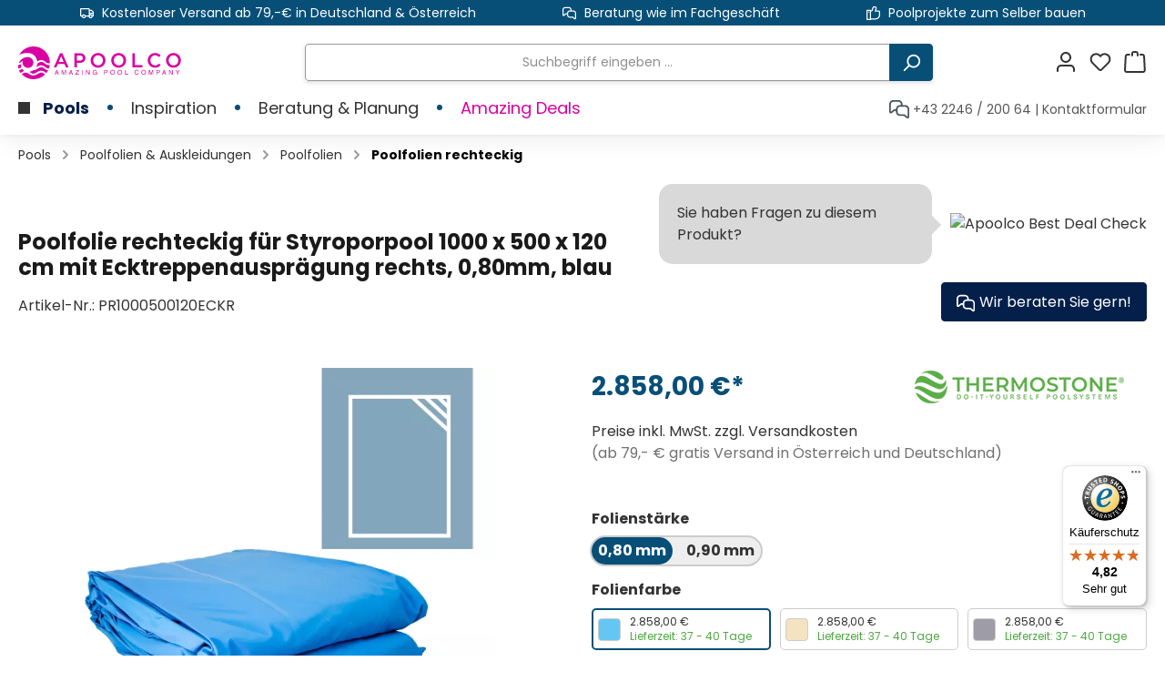

--- FILE ---
content_type: text/html; charset=UTF-8
request_url: https://www.apoolco.de/pools/poolfolien-auskleidungen/poolfolien/poolfolie-rechteckig-fuer-styroporpool-1000-x-500-x-120-cm-mit-ecktreppenauspraegung-rechts-apoolco-thermostone
body_size: 42501
content:

<!DOCTYPE html>

<html lang="de-DE"
      itemscope="itemscope"
      itemtype="https://schema.org/WebPage">

                            
    <head>
        		                            <meta charset="utf-8">
            
                            <meta name="viewport"
                      content="width=device-width, initial-scale=1, shrink-to-fit=no">
            
                            <meta name="author"
                      content="">
                <meta name="robots"
                      content="index,follow">
                <meta name="revisit-after"
                      content="15 days">
                <meta name="keywords"
                      content="">
                <meta name="description"
                      content="Kaufen Sie die Poolfolie für Styroporpool 1000 x 500 x 120 cm mit Ecktreppenausprägung bei Apoolco - Langjährige Freude und Qualität aus Frankreich.">
            
                <meta property="og:type"
          content="product">
    <meta property="og:site_name"
          content="Apoolco Pool + Wellness Onlineshop">
    <meta property="og:url"
          content="https://www.apoolco.de/poolfolie-rechteckig-fuer-styroporpool-1000-x-500-x-120-cm-mit-ecktreppenauspraegung-rechts-0-80mm-blau-0-80-mm-adriablau/">
    <meta property="og:title"
          content="Poolfolie für Styroporpool 1000 x 500 x 120 cm mit Ecktreppenausprägung kaufen">

    <meta property="og:description"
          content="Kaufen Sie die Poolfolie für Styroporpool 1000 x 500 x 120 cm mit Ecktreppenausprägung bei Apoolco - Langjährige Freude und Qualität aus Frankreich.">
    <meta property="og:image"
          content="https://www.apoolco.de/media/97/44/df/1745300608/Poolfolie_Ecktreppe_rechts_120.webp?ts=1745300608">

            <meta property="product:brand"
              content="Apoolco Thermostone">
    
    <meta property="product:price:currency"
          content="EUR">
    <meta property="product:product_link"
          content="https://www.apoolco.de/poolfolie-rechteckig-fuer-styroporpool-1000-x-500-x-120-cm-mit-ecktreppenauspraegung-rechts-0-80mm-blau-0-80-mm-adriablau/">

    <meta name="twitter:card"
          content="product">
    <meta name="twitter:site"
          content="Apoolco Pool + Wellness Onlineshop">
    <meta name="twitter:title"
          content="Poolfolie für Styroporpool 1000 x 500 x 120 cm mit Ecktreppenausprägung kaufen">
    <meta name="twitter:description"
          content="Kaufen Sie die Poolfolie für Styroporpool 1000 x 500 x 120 cm mit Ecktreppenausprägung bei Apoolco - Langjährige Freude und Qualität aus Frankreich.">
    <meta name="twitter:image"
          content="https://www.apoolco.de/media/97/44/df/1745300608/Poolfolie_Ecktreppe_rechts_120.webp?ts=1745300608">

                            <meta itemprop="copyrightHolder"
                      content="Apoolco Pool + Wellness Onlineshop">
                <meta itemprop="copyrightYear"
                      content="">
                <meta itemprop="isFamilyFriendly"
                      content="true">
                <meta itemprop="image"
                      content="https://www.apoolco.de/media/a0/cc/fb/1740053567/Apoolco-Logo-2025.svg?ts=1748855812">
            
                                            <meta name="theme-color"
                      content="#fff">
                            
                    	    <link rel="alternate" hreflang="de-DE" href="https://www.apoolco.de/pools/poolfolien-auskleidungen/poolfolien/poolfolie-rechteckig-fuer-styroporpool-1000-x-500-x-120-cm-mit-ecktreppenauspraegung-rechts-apoolco-thermostone">
        <link rel="alternate" hreflang="de-AT" href="https://www.apoolco.at/pools/poolfolien-auskleidungen/poolfolien/poolfolie-rechteckig-fuer-styroporpool-1000-x-500-x-120-cm-mit-ecktreppenauspraegung-rechts-apoolco-thermostone">
		<link rel="alternate" hreflang="x-default" href="https://www.apoolco.at/pools/poolfolien-auskleidungen/poolfolien/poolfolie-rechteckig-fuer-styroporpool-1000-x-500-x-120-cm-mit-ecktreppenauspraegung-rechts-apoolco-thermostone">
            

	




    
        
                    <link rel="shortcut icon"
                  href="https://www.apoolco.de/media/77/ee/9f/1721308088/favicon_apoolco.webp?ts=1721308088">
        
                                    <link rel="apple-touch-icon"
                  href="https://www.apoolco.de/media/77/ee/9f/1721308088/favicon_apoolco.webp?ts=1721308088">
                    
    <meta name="theme-color" content="#d900a3">

                
                
    <link rel="canonical" href="https://www.apoolco.de/poolfolie-rechteckig-fuer-styroporpool-1000-x-500-x-120-cm-mit-ecktreppenauspraegung-rechts/" />

                    <title itemprop="name">Poolfolie für Styroporpool 1000 x 500 x 120 cm mit Ecktreppenausprägung kaufen</title>
        
        		                                                                    <link rel="stylesheet"
                      href="https://www.apoolco.de/theme/a9d4b0171dd06ca857b7dfe20ee1ea9f/css/all.css?1767863047">
                                    

                

	





        
        
    
            <!-- Custom css code -->
    <style>.card .bwt-cross-selling-cart .bwt-quickbuy button {
    border-radius: unset;
    background-image: url(/icon_quickbuy.svg);
    background-repeat: no-repeat;
    background-position: center center;
    background-color: transparent;
}</style>
    
                        <script>
        window.features = {"V6_5_0_0":true,"v6.5.0.0":true,"V6_6_0_0":true,"v6.6.0.0":true,"V6_7_0_0":false,"v6.7.0.0":false,"DISABLE_VUE_COMPAT":false,"disable.vue.compat":false,"ACCESSIBILITY_TWEAKS":false,"accessibility.tweaks":false,"ADMIN_VITE":false,"admin.vite":false,"TELEMETRY_METRICS":false,"telemetry.metrics":false,"CACHE_REWORK":false,"cache.rework":false};
    </script>
        
                                                                
            <script>
            window.dataLayer = window.dataLayer || [];
            function gtag() { dataLayer.push(arguments); }

            (() => {
                const analyticsStorageEnabled = document.cookie.split(';').some((item) => item.trim().includes('google-analytics-enabled=1'));
                const adsEnabled = document.cookie.split(';').some((item) => item.trim().includes('google-ads-enabled=1'));

                // Always set a default consent for consent mode v2
                gtag('consent', 'default', {
                    'ad_user_data': adsEnabled ? 'granted' : 'denied',
                    'ad_storage': adsEnabled ? 'granted' : 'denied',
                    'ad_personalization': adsEnabled ? 'granted' : 'denied',
                    'analytics_storage': analyticsStorageEnabled ? 'granted' : 'denied'
                });
            })();
        </script>
            
    <!-- Begin eTrusted bootstrap tag -->
    <script src="https://integrations.etrusted.com/applications/widget.js/v2" async defer></script>
    <!-- End eTrusted bootstrap tag -->
            <script charset="utf-8" type="text/javascript" src="//js-eu1.hsforms.net/forms/embed/v2.js"></script>
    

    

    
                    

                        <script                     type="text/javascript">
                window.ga4CustomUrl = '';
            </script>
            
                                                                                        
    
                                                                                                <script                         type="text/javascript">
                    window.googleAnalyticsEnabled = false;
                    window.googleAdsEnabled = false;
                    window.ga4Enabled = false;
                    window.googleTagEnabled = false;

                    window.metaAdsEnabled = false;
                    window.microsoftAdsEnabled = false;
                    window.pinterestAdsEnabled = false;
                    window.tiktokAdsEnabled = false;


                                        window.ga4CookieConfig = 'cookieBot';
                    

                                        window.generateLeadValue = '1';
                                        window.ga4Currency = 'EUR';

                </script>
                                                            <script                             type="text/javascript">
                        window.ga4TagId = 'GTM-KR2CBK';
                        window.dataLayer = window.dataLayer || [];
                        window.googleTagEnabled = true;
                        window.ga4Enabled = true;
                        window.ga4controllerName = 'product';
                        window.ga4controllerAction = 'index';
                        window.ga4activeNavigationId = '018d1c43899271929f16b03b98019761';
                        window.ga4activeNavigationName = 'Poolfolien rechteckig';
                        window.ga4affiliation = 'Apoolco';
                        window.ga4salesChannelName = 'Apoolco';
                        window.ga4salesChannelId = '018d1c42970e71e598d6177ff5a35ced';
                        if (localStorage.getItem("ga4UserId")) window.ga4UserId = localStorage.getItem("ga4UserId");
                        if (localStorage.getItem("ga4CustomerLifetimeValue")) window.ga4CustomerLifetimeValue = localStorage.getItem("ga4CustomerLifetimeValue");
                        if (localStorage.getItem("ga4CustomerOrderCount")) window.ga4CustomerOrderCount = localStorage.getItem("ga4CustomerOrderCount");

                                                window.ga4upCoupon = false;
                                                                        window.ga4gpCoupon = false;
                                                                        window.customTagManager = false;
                                                                        window.ga4AdvancedConsentMode = true;
                                                                        window.ga4ActiveConsentMode = false;
                                                                        window.metaAdsEnabled = true;
                        
                                                window.microsoftAdsEnabled = true;

                        
                                                window.pinterestAdsEnabled = true;
                        
                                                window.tiktokAdsEnabled = true;
                                            </script>
                                                                                            
                                    <script                         type="text/javascript">
                    window.googleAdsEnabled = true;
                                        window.conversionConfiguration = 'brutto';
                                    </script>

                    
        
            <script                     type="text/javascript">
                            window.ga4Guest = false;
                        </script>

                            <script                         type="text/javascript">
                    window.ga4UserLoggedIn = false;
                    if (localStorage.getItem("loginSent")) localStorage.removeItem("loginSent");
                    if (localStorage.getItem("signUpSent")) localStorage.removeItem("signUpSent");
                </script>
            
            
                        
                
                        <script                     type="text/javascript">
                window.ga4Product = {};
            </script>
                
                                    
                                
                                                    
                                                                        
                
                                                                                                                                            
                                                    
                                                    
                                    <script                             type="text/javascript">
                        window.ga4Product['018d1c43899271929f16b03b98019761'] = {
                            item_id: 'PR1000500120ECKR',
                            item_name: 'Poolfolie rechteckig für Styroporpool 1000 x 500 x 120 cm mit Ecktreppenausprägung rechts, 0,80mm, blau',
                            item_variant: 'Folienstärke 0,80 mm - Folienfarbe Adriablau ',
                            item_brand: 'Apoolco Thermostone',
                            currency: 'EUR',
                            price: '2858',
                            extra: {
                                minPurchase: '1',
                                shopware_id: '018d1c43899271929f16b03b98019761',
                                realPrice: '2858',
                                item_startPrice: '2858',
                                item_hasGraduatedPrice: '',
                                taxRate: '20',
                                cheapest: '2858',
                                parentId: '018d1c43898f72e680ad149cadb82959'
                            }
                        };
                                                    window.ga4Product['018d1c43899271929f16b03b98019761']['item_list_id'] = 'product';
                            window.ga4Product['018d1c43899271929f16b03b98019761']['item_list_name'] = 'product';
                                                                                                                                                                            window.ga4Product['018d1c43899271929f16b03b98019761']['item_category'] = 'Hauptmenü';
                                                                                                                                                                window.ga4Product['018d1c43899271929f16b03b98019761']['item_category2'] = 'Pools';
                                                                                                                                                                window.ga4Product['018d1c43899271929f16b03b98019761']['item_category3'] = 'Poolfolien &amp; Auskleidungen';
                                                                                                                                                                window.ga4Product['018d1c43899271929f16b03b98019761']['item_category4'] = 'Poolfolien';
                                                                                                                                                                window.ga4Product['018d1c43899271929f16b03b98019761']['item_category5'] = 'Poolfolien rechteckig';
                                                                                                                                        </script>
                                        
    
            
                    
    


    

                        <script>
                window.mediameetsFacebookPixelData = new Map();
            </script>
            
                            
            
                
        
                <script data-cookieconsent="ignore">
      window.activeNavigationId = '0192aecf270471b59787e3413bcc50ca';
      window.router = {
        'frontend.cart.offcanvas': '/checkout/offcanvas',
        'frontend.cookie.offcanvas': '/cookie/offcanvas',
        'frontend.checkout.finish.page': '/checkout/finish',
        'frontend.checkout.info': '/widgets/checkout/info',
        'frontend.menu.offcanvas': '/widgets/menu/offcanvas',
        'frontend.cms.page': '/widgets/cms',
        'frontend.cms.navigation.page': '/widgets/cms/navigation',
        'frontend.account.addressbook': '/widgets/account/address-book',
        'frontend.country.country-data': '/country/country-state-data',
        'frontend.app-system.generate-token': '/app-system/Placeholder/generate-token',
      };
      window.salesChannelId = '018d1c42970e71e598d6177ff5a35ced';
    </script>

                                <script>
                
                window.breakpoints = {"xs":0,"sm":576,"md":768,"lg":992,"xl":1200,"xxl":1400};
            </script>
        
                                    <script>
                    window.customerLoggedInState = 0;

                    window.wishlistEnabled = 1;
                </script>
                    
                			<script src="https://www.apoolco.de/theme/0190c5f50935728c932903dc263a6ca5/assets/js/jquery-3.5.1.slim.min.js?1763104852"></script>
	
		    <script src="https://www.apoolco.de/bundles/neon6configurator/storefront/jquery-3.5.1.slim.min.js?1754381409"></script>


                            <script>
                window.themeAssetsPublicPath = 'https://www.apoolco.de/theme/0190c5f50935728c932903dc263a6ca5/assets/';
            </script>
        
                                <script>
                window.themeJsPublicPath = 'https://www.apoolco.de/theme/a9d4b0171dd06ca857b7dfe20ee1ea9f/js/';
            </script>
                            <script type="text/javascript" src="https://www.apoolco.de/theme/a9d4b0171dd06ca857b7dfe20ee1ea9f/js/storefront/storefront.js?1767863047" defer data-cookieconsent="ignore"></script>
                            <script type="text/javascript" src="https://www.apoolco.de/theme/a9d4b0171dd06ca857b7dfe20ee1ea9f/js/stripe-shopware-payment/stripe-shopware-payment.js?1767863047" defer data-cookieconsent="ignore"></script>
                            <script type="text/javascript" src="https://www.apoolco.de/theme/a9d4b0171dd06ca857b7dfe20ee1ea9f/js/unzer-payment6/unzer-payment6.js?1767863047" defer data-cookieconsent="ignore"></script>
                            <script type="text/javascript" src="https://www.apoolco.de/theme/a9d4b0171dd06ca857b7dfe20ee1ea9f/js/pickware-shipping-bundle/pickware-shipping-bundle.js?1767863047" defer data-cookieconsent="ignore"></script>
                            <script type="text/javascript" src="https://www.apoolco.de/theme/a9d4b0171dd06ca857b7dfe20ee1ea9f/js/r-h-web-cms-elements/r-h-web-cms-elements.js?1767863047" defer data-cookieconsent="ignore"></script>
                            <script type="text/javascript" src="https://www.apoolco.de/theme/a9d4b0171dd06ca857b7dfe20ee1ea9f/js/h1web-blog/h1web-blog.js?1767863047" defer data-cookieconsent="ignore"></script>
                            <script type="text/javascript" src="https://www.apoolco.de/theme/a9d4b0171dd06ca857b7dfe20ee1ea9f/js/intedia-doofinder-s-w6/intedia-doofinder-s-w6.js?1767863047" defer data-cookieconsent="ignore"></script>
                            <script type="text/javascript" src="https://www.apoolco.de/theme/a9d4b0171dd06ca857b7dfe20ee1ea9f/js/cbax-modul-lexicon/cbax-modul-lexicon.js?1767863047" defer data-cookieconsent="ignore"></script>
                            <script type="text/javascript" src="https://www.apoolco.de/theme/a9d4b0171dd06ca857b7dfe20ee1ea9f/js/swag-pay-pal/swag-pay-pal.js?1767863047" defer data-cookieconsent="ignore"></script>
                            <script type="text/javascript" src="https://www.apoolco.de/theme/a9d4b0171dd06ca857b7dfe20ee1ea9f/js/bwtsds-product-comparison/bwtsds-product-comparison.js?1767863047" defer data-cookieconsent="ignore"></script>
                            <script type="text/javascript" src="https://www.apoolco.de/theme/a9d4b0171dd06ca857b7dfe20ee1ea9f/js/bwt-cross-selling/bwt-cross-selling.js?1767863047" defer data-cookieconsent="ignore"></script>
                            <script type="text/javascript" src="https://www.apoolco.de/theme/a9d4b0171dd06ca857b7dfe20ee1ea9f/js/devert-pdf-export/devert-pdf-export.js?1767863047" defer data-cookieconsent="ignore"></script>
                            <script type="text/javascript" src="https://www.apoolco.de/theme/a9d4b0171dd06ca857b7dfe20ee1ea9f/js/frosh-platform-share-basket/frosh-platform-share-basket.js?1767863047" defer data-cookieconsent="ignore"></script>
                            <script type="text/javascript" src="https://www.apoolco.de/theme/a9d4b0171dd06ca857b7dfe20ee1ea9f/js/apoolco-cms-elements/apoolco-cms-elements.js?1767863047" defer data-cookieconsent="ignore"></script>
                            <script type="text/javascript" src="https://www.apoolco.de/theme/a9d4b0171dd06ca857b7dfe20ee1ea9f/js/eseom-product-faqs/eseom-product-faqs.js?1767863047" defer data-cookieconsent="ignore"></script>
                            <script type="text/javascript" src="https://www.apoolco.de/theme/a9d4b0171dd06ca857b7dfe20ee1ea9f/js/acris-promotion-c-s-extended/acris-promotion-c-s-extended.js?1767863047" defer data-cookieconsent="ignore"></script>
                            <script type="text/javascript" src="https://www.apoolco.de/theme/a9d4b0171dd06ca857b7dfe20ee1ea9f/js/web-la--manufacturer-pages/web-la--manufacturer-pages.js?1767863047" defer data-cookieconsent="ignore"></script>
                            <script type="text/javascript" src="https://www.apoolco.de/theme/a9d4b0171dd06ca857b7dfe20ee1ea9f/js/newsletter-sendinblue/newsletter-sendinblue.js?1767863047" defer data-cookieconsent="ignore"></script>
                            <script type="text/javascript" src="https://www.apoolco.de/theme/a9d4b0171dd06ca857b7dfe20ee1ea9f/js/d-i-sco-g-a4/d-i-sco-g-a4.js?1767863047" defer data-cookieconsent="ignore"></script>
                            <script type="text/javascript" src="https://www.apoolco.de/theme/a9d4b0171dd06ca857b7dfe20ee1ea9f/js/netzp-shopmanager6/netzp-shopmanager6.js?1767863047" defer data-cookieconsent="ignore"></script>
                            <script type="text/javascript" src="https://www.apoolco.de/theme/a9d4b0171dd06ca857b7dfe20ee1ea9f/js/mediameets-fb-pixel/mediameets-fb-pixel.js?1767863047" defer data-cookieconsent="ignore"></script>
                            <script type="text/javascript" src="https://www.apoolco.de/theme/a9d4b0171dd06ca857b7dfe20ee1ea9f/js/cbax-modul-analytics/cbax-modul-analytics.js?1767863047" defer data-cookieconsent="ignore"></script>
                            <script type="text/javascript" src="https://www.apoolco.de/theme/a9d4b0171dd06ca857b7dfe20ee1ea9f/js/neon6-configurator/neon6-configurator.js?1767863047" defer data-cookieconsent="ignore"></script>
                            <script type="text/javascript" src="https://www.apoolco.de/theme/a9d4b0171dd06ca857b7dfe20ee1ea9f/js/tcinn-theme-ware-modern/tcinn-theme-ware-modern.js?1767863047" defer data-cookieconsent="ignore"></script>
                            <script type="text/javascript" src="https://www.apoolco.de/theme/a9d4b0171dd06ca857b7dfe20ee1ea9f/js/tcinn-theme-ware-modern-extended/tcinn-theme-ware-modern-extended.js?1767863047" defer data-cookieconsent="ignore"></script>
                            </head>

        
    <body class="apoolco twt-cms-styling twt-is-cms-product-detail twt-full-width-boxed twt-header-type-1 twt-modern themeware">
                <body class="    is-ctl-product is-act-index

     themeware twt-modern twt-header-type-1 twt-full-width-boxed twt-is-cms-product-detail twt-cms-styling apoolco">

                            
    
    
            <div class="skip-to-content bg-primary-subtle text-primary-emphasis visually-hidden-focusable overflow-hidden">
            <div class="container d-flex justify-content-center">
                                                                                        <a href="#content-main" class="skip-to-content-link d-inline-flex text-decoration-underline m-1 p-2 fw-bold gap-2">
                                Zum Hauptinhalt springen
                            </a>
                                            
                                                                        <a href="#header-main-search-input" class="skip-to-content-link d-inline-flex text-decoration-underline m-1 p-2 fw-bold gap-2 d-none d-sm-block">
                                Zur Suche springen
                            </a>
                                            
                                                                        <a href="#main-navigation-menu" class="skip-to-content-link d-inline-flex text-decoration-underline m-1 p-2 fw-bold gap-2 d-none d-lg-block">
                                Zur Hauptnavigation springen
                            </a>
                                                                        </div>
        </div>
        
    	
    
						                        
                <noscript class="noscript-main">
                
    <div role="alert"
                  class="alert alert-info alert-has-icon">
                                                                        
                                                        
        
        
        
                                    
                <span class="icon icon-info" aria-hidden="true">
                                        <svg xmlns="http://www.w3.org/2000/svg" xmlns:xlink="http://www.w3.org/1999/xlink" width="24" height="24" viewBox="0 0 24 24"><defs><path d="M12 7c.5523 0 1 .4477 1 1s-.4477 1-1 1-1-.4477-1-1 .4477-1 1-1zm1 9c0 .5523-.4477 1-1 1s-1-.4477-1-1v-5c0-.5523.4477-1 1-1s1 .4477 1 1v5zm11-4c0 6.6274-5.3726 12-12 12S0 18.6274 0 12 5.3726 0 12 0s12 5.3726 12 12zM12 2C6.4772 2 2 6.4772 2 12s4.4772 10 10 10 10-4.4772 10-10S17.5228 2 12 2z" id="icons-default-info" /></defs><use xlink:href="#icons-default-info" fill="#758CA3" fill-rule="evenodd" /></svg>
                    </span>
    

                                                        
                                    
                    <div class="alert-content-container">
                                                    
                                                        <div class="alert-content">                                                    Um unseren Shop in vollem Umfang nutzen zu können, empfehlen wir Ihnen Javascript in Ihrem Browser zu aktivieren.
                                                                </div>                
                                                                </div>
            </div>
            </noscript>
        

        		
				





	 					
	
	


	
	
	




	
	<section id="twt-usp-bar"			 class="twt-usp-bar is-header is-small layout-1 top"
			 data-twt-usp-bar-position="1"			 data-twt-usp-bar-usps="3"
	>

					<div class="twt-usp-bar-container">
				<div class="twt-usp-bar-items">
					





 



                            
            
                
                                    <div class="twt-usp-bar-item twt-usp-1 item-1">
                    <div class="item-icon">
                                                
								
																																
					    
        
        
        
                
                <span class="icon icon-truck">
                                        <svg id="meteor-icon-kit__regular-truck" viewBox="0 0 24 18" fill="none" xmlns="http://www.w3.org/2000/svg"><path fill-rule="evenodd" clip-rule="evenodd" d="M24 7.4051V13C24 14.1046 23.1046 15 22 15H21.9646C21.7219 16.6961 20.2632 18 18.5 18C16.7368 18 15.2781 16.6961 15.0354 15H9.96456C9.72194 16.6961 8.26324 18 6.5 18C4.73676 18 3.27806 16.6961 3.03544 15H2C0.89543 15 0 14.1046 0 13V2C0 0.89543 0.89543 0 2 0H15C16.1046 0 17 0.89543 17 2V3H19.3139C20.0157 3 20.6953 3.24605 21.2344 3.69534L22.9206 5.10046C23.6045 5.67044 24 6.51479 24 7.4051zM22 8V7.4051C22 7.1083 21.8682 6.8269 21.6402 6.6369L19.954 5.23178C19.7743 5.08202 19.5478 5 19.3139 5H17V8H22zM17 10V11.3368C17.4546 11.1208 17.9632 11 18.5 11C19.8962 11 21.1015 11.8175 21.6632 13H22V10H17zM15 13V2H2V13H3.33682C3.89855 11.8175 5.1038 11 6.5 11C7.8962 11 9.10145 11.8175 9.66319 13H15zM6.5 16C7.32843 16 8 15.3284 8 14.5C8 13.6716 7.32843 13 6.5 13C5.67157 13 5 13.6716 5 14.5C5 15.3284 5.67157 16 6.5 16zM18.5 16C19.3284 16 20 15.3284 20 14.5C20 13.6716 19.3284 13 18.5 13C17.6716 13 17 13.6716 17 14.5C17 15.3284 17.6716 16 18.5 16z" fill="#758CA3"/></svg>

                    </span>
    

    	                    </div>
                    <div class="item-label">
                        <div class="item-title">Kostenloser Versand ab 79,-€ in Deutschland &amp; Österreich</div>
                                            </div>
                </div>
                    
    
                
                                    <div class="twt-usp-bar-item twt-usp-2 item-2">
                    <div class="item-icon">
                                                
								
																																
					    
        
        
        
                
                <span class="icon icon-comments">
                                        <svg id="meteor-icon-kit__regular-comments" viewBox="0 0 24 22" fill="none" xmlns="http://www.w3.org/2000/svg"><path fill-rule="evenodd" clip-rule="evenodd" d="M8 13H6.35758L3.26816 15.5333C2.41403 16.2337 1.15385 16.1091 0.453464 15.2549C0.160246 14.8974 0 14.4492 0 13.9868V5C0 2.23858 2.23858 0 5 0H11C13.7614 0 16 2.23858 16 5V6H19C21.7614 6 24 8.23858 24 11V19.9868C24 20.4492 23.8398 20.8974 23.5465 21.2549C22.8462 22.1091 21.586 22.2337 20.7318 21.5333L17.6424 19H13C10.2386 19 8 16.7614 8 14V13zM8 11C8 8.23858 10.2386 6 13 6H14V5C14 3.34315 12.6569 2 11 2H5C3.34315 2 2 3.34315 2 5V13.9868L5.64242 11H8zM13 8C11.3431 8 10 9.3431 10 11V14C10 15.6569 11.3431 17 13 17H18.3576L22 19.9868V11C22 9.3431 20.6569 8 19 8H13z" fill="#758CA3"/></svg>
                    </span>
    

    	                    </div>
                    <div class="item-label">
                        <div class="item-title">Beratung wie im Fachgeschäft</div>
                                            </div>
                </div>
                    
    
                
                                    <div class="twt-usp-bar-item twt-usp-3 item-3">
                    <div class="item-icon">
                                                
								
																																
					    
        
        
        
                
                <span class="icon icon-thumb-up">
                                        <svg xmlns="http://www.w3.org/2000/svg" xmlns:xlink="http://www.w3.org/1999/xlink" width="24" height="24" viewBox="0 0 24 24"><defs><path d="M4 9c.5523 0 1 .4477 1 1s-.4477 1-1 1-1-.4477-1-1 .4477-1 1-1zm4-2h.2457a1 1 0 0 0 .9615-.7253l1.1711-4.0989A3 3 0 0 1 13.263 0h1.76c1.6568 0 3 1.3431 3 3a3 3 0 0 1-.1155.8242L17 7h4c1.6569 0 3 1.3431 3 3v5c0 4.4183-3.5817 8-8 8H8c0 .5523-.4477 1-1 1H1c-.5523 0-1-.4477-1-1V7c0-.5523.4477-1 1-1h6c.5523 0 1 .4477 1 1zM6 8H2v14h4V8zm2 1v12h8c3.3137 0 6-2.6863 6-6v-5c0-.5523-.4477-1-1-1h-6.6515l1.6358-5.7253A1 1 0 0 0 16.0228 3c0-.5523-.4477-1-1-1H13.263a1 1 0 0 0-.9615.7253l-1.1711 4.0989A3 3 0 0 1 8.2457 9H8z" id="icons-default-thumb-up" /></defs><use xlink:href="#icons-default-thumb-up" fill="#758CA3" fill-rule="evenodd" /></svg>
                    </span>
    

    	                    </div>
                    <div class="item-label">
                        <div class="item-title">Poolprojekte zum Selber bauen</div>
                                            </div>
                </div>
                    
    
        
        
        				</div>

																
															</div>
		
	</section>
	
		                
            <header class="header-main">
                                    <div class="container">
                            			
	
    					        <div class="row align-items-center header-row">
            	<div class="col-5 col-sm-4 col-md-3 col-lg-auto header-logo-col">
		    <div class="header-logo-main">
                    <a class="header-logo-main-link"
               href="/"
               title="Zur Startseite gehen">
                				                    <picture class="header-logo-picture">
                                                                            
                                                                            
                                                                                    <img src="https://www.apoolco.de/media/a0/cc/fb/1740053567/Apoolco-Logo-2025.svg?ts=1748855812"
                                     alt="Zur Startseite gehen"
                                     class="img-fluid header-logo-main-img">
                                                                        </picture>
                
	
					
		            </a>
            </div>
	</div>

            	<div class="col-12 order-2 col-sm order-sm-1 header-search-col">
		<div class="row">
			<div class="col">
				
    <div class="collapse"
         id="searchCollapse">
        <div class="header-search">
                            <form action="/search"
                      method="get"
                      data-search-widget="true"
                      data-search-widget-options="{&quot;searchWidgetMinChars&quot;:2}"
                      data-url="/suggest?search="
                      class="header-search-form">
                    		                        <div class="input-group">
                                                            <input type="search"
                                       id="header-main-search-input"
                                       name="search"
                                       class="form-control header-search-input"
                                       autocomplete="off"
                                       autocapitalize="off"
                                       placeholder="Suchbegriff eingeben ..."
                                       aria-label="Suchbegriff eingeben ..."
                                       value=""
                                >
                            
                            	<button type="submit"
			class="btn header-search-btn"
			aria-label="Suchen"
	>
		<span class="header-search-icon">
													    
        
        
        
                                    
                <span class="icon icon-search">
                                        <svg xmlns="http://www.w3.org/2000/svg" xmlns:xlink="http://www.w3.org/1999/xlink" width="24" height="24" viewBox="0 0 24 24"><defs><path d="M10.0944 16.3199 4.707 21.707c-.3905.3905-1.0237.3905-1.4142 0-.3905-.3905-.3905-1.0237 0-1.4142L8.68 14.9056C7.6271 13.551 7 11.8487 7 10c0-4.4183 3.5817-8 8-8s8 3.5817 8 8-3.5817 8-8 8c-1.8487 0-3.551-.627-4.9056-1.6801zM15 16c3.3137 0 6-2.6863 6-6s-2.6863-6-6-6-6 2.6863-6 6 2.6863 6 6 6z" id="icons-default-search" /></defs><use xlink:href="#icons-default-search" fill="#758CA3" fill-rule="evenodd" /></svg>
                    </span>
    

    					</span>
	</button>

                                                            <button class="btn header-close-btn js-search-close-btn d-none"
                                        type="button"
                                        aria-label="Die Dropdown-Suche schließen">
                                    <span class="header-close-icon">
                                            
        
        
        
                                    
                <span class="icon icon-x">
                                        <svg xmlns="http://www.w3.org/2000/svg" xmlns:xlink="http://www.w3.org/1999/xlink" width="24" height="24" viewBox="0 0 24 24"><defs><path d="m10.5858 12-7.293-7.2929c-.3904-.3905-.3904-1.0237 0-1.4142.3906-.3905 1.0238-.3905 1.4143 0L12 10.5858l7.2929-7.293c.3905-.3904 1.0237-.3904 1.4142 0 .3905.3906.3905 1.0238 0 1.4143L13.4142 12l7.293 7.2929c.3904.3905.3904 1.0237 0 1.4142-.3906.3905-1.0238.3905-1.4143 0L12 13.4142l-7.2929 7.293c-.3905.3904-1.0237.3904-1.4142 0-.3905-.3906-.3905-1.0238 0-1.4143L10.5858 12z" id="icons-default-x" /></defs><use xlink:href="#icons-default-x" fill="#758CA3" fill-rule="evenodd" /></svg>
                    </span>
    

                                        </span>
                                </button>
                                                    </div>
                    

					                </form>
                    </div>
    </div>
			</div>
		</div>
	</div>

            	<div class="col order-1 col-sm-auto order-sm-2 header-actions-col">
		<div class="row g-0">

					
		
					
					
	<div class="d-sm-none col-auto twt-search-col">
		  <div class="search-toggle">
				<button class="btn header-actions-btn search-toggle-btn js-search-toggle-btn collapsed"
						type="button"
						data-bs-toggle="collapse"
						data-bs-target="#searchCollapse"
						aria-expanded="false"
						aria-controls="searchCollapse"
						aria-label="Suchen"
				>
										<span class="header-search-toggle-icon">
                    														    
        
        
        
                                    
                <span class="icon icon-search">
                                        <svg xmlns="http://www.w3.org/2000/svg" xmlns:xlink="http://www.w3.org/1999/xlink" width="24" height="24" viewBox="0 0 24 24"><use xlink:href="#icons-default-search" fill="#758CA3" fill-rule="evenodd" /></svg>
                    </span>
    

    						
													    
        
        
        
                                    
                <span class="icon icon-x">
                                        <svg xmlns="http://www.w3.org/2000/svg" xmlns:xlink="http://www.w3.org/1999/xlink" width="24" height="24" viewBox="0 0 24 24"><use xlink:href="#icons-default-x" fill="#758CA3" fill-rule="evenodd" /></svg>
                    </span>
    

    											</span>

										<span class="header-search-toggle-name">
						Suche
					</span>
				</button>
		  </div>
	 </div>


									                            <div class="col-auto">
                                <div class="account-menu">
                                        <div class="dropdown">
        							<button class="btn account-menu-btn header-actions-btn"
				type="button"
				id="accountWidget"
				data-account-menu="true"
				data-bs-toggle="dropdown"
				aria-haspopup="true"
				aria-expanded="false"
				aria-label="Mein Konto"
				title="Mein Konto"
		>
						<span class="header-account-icon">
													    
        
        
        
                                    
                <span class="icon icon-avatar">
                                        <svg xmlns="http://www.w3.org/2000/svg" xmlns:xlink="http://www.w3.org/1999/xlink" width="24" height="24" viewBox="0 0 24 24"><defs><path d="M12 3C9.7909 3 8 4.7909 8 7c0 2.2091 1.7909 4 4 4 2.2091 0 4-1.7909 4-4 0-2.2091-1.7909-4-4-4zm0-2c3.3137 0 6 2.6863 6 6s-2.6863 6-6 6-6-2.6863-6-6 2.6863-6 6-6zM4 22.099c0 .5523-.4477 1-1 1s-1-.4477-1-1V20c0-2.7614 2.2386-5 5-5h10.0007c2.7614 0 5 2.2386 5 5v2.099c0 .5523-.4477 1-1 1s-1-.4477-1-1V20c0-1.6569-1.3431-3-3-3H7c-1.6569 0-3 1.3431-3 3v2.099z" id="icons-default-avatar" /></defs><use xlink:href="#icons-default-avatar" fill="#758CA3" fill-rule="evenodd" /></svg>
                    </span>
    

    							</span>

									<span class="header-account-name">
				Mein Konto
			</span>

								</button>

	
                    <div class="dropdown-menu dropdown-menu-end account-menu-dropdown js-account-menu-dropdown"
                 aria-labelledby="accountWidget">
                

        
            <div class="offcanvas-header">
                            <button class="btn btn-light offcanvas-close js-offcanvas-close">
                                                
        
        
        
                                    
                <span class="icon icon-x icon-sm">
                                        <svg xmlns="http://www.w3.org/2000/svg" xmlns:xlink="http://www.w3.org/1999/xlink" width="24" height="24" viewBox="0 0 24 24"><use xlink:href="#icons-default-x" fill="#758CA3" fill-rule="evenodd" /></svg>
                    </span>
    

                        
                                            Menü schließen
                                    </button>
                    </div>
    
            <div class="offcanvas-body">
                <div class="account-menu">
                                    <div class="dropdown-header account-menu-header">
                    Ihr Konto
                </div>
                    
                                    <div class="account-menu-login">
                                            <a href="/account/login"
                           title="Anmelden"
                           class="btn btn-primary account-menu-login-button">
                            Anmelden
                        </a>
                    
                                            <div class="account-menu-register">
                            oder <a href="/account/login"
                                                                            title="Registrieren">registrieren</a>
                        </div>
                                    </div>
                    
                    <div class="account-menu-links">
                    <div class="header-account-menu">
        <div class="card account-menu-inner">
                                        
                                                <nav class="list-group list-group-flush account-aside-list-group">
                                                                                            <a href="/account"
                                   title="Übersicht"
                                   class="list-group-item list-group-item-action account-aside-item"
                                   >
                                    Übersicht
                                </a>
                            
                                                            <a href="/account/profile"
                                   title="Persönliches Profil"
                                   class="list-group-item list-group-item-action account-aside-item"
                                   >
                                    Persönliches Profil
                                </a>
                            
                                                            <a href="/account/address"
                                   title="Adressen"
                                   class="list-group-item list-group-item-action account-aside-item"
                                   >
                                    Adressen
                                </a>
                            
                                                                                                                        <a href="/account/payment"
                                   title="Zahlungsarten"
                                   class="list-group-item list-group-item-action account-aside-item"
                                   >
                                    Zahlungsarten
                                </a>
                                                            
                                                            <a href="/account/order"
                                   title="Bestellungen"
                                   class="list-group-item list-group-item-action account-aside-item"
                                   >
                                    Bestellungen
                                </a>
                                                    

    

        
                        </nav>
                            
                                                </div>
    </div>
            </div>
            </div>
        </div>
                </div>
            </div>
                                </div>
                            </div>
                        

	

													                                <div class="col-auto">
                                    <div class="header-wishlist">
                                        <a class="btn header-wishlist-btn header-actions-btn"
                                           href="/wishlist"
                                           title="Merkzettel"
                                           aria-label="Merkzettel">
                                            			
							<span class="header-wishlist-icon">
									    
        
        
        
                                    
                <span class="icon icon-heart">
                                        <svg xmlns="http://www.w3.org/2000/svg" xmlns:xlink="http://www.w3.org/1999/xlink" width="24" height="24" viewBox="0 0 24 24"><defs><path d="M20.0139 12.2998c1.8224-1.8224 1.8224-4.7772 0-6.5996-1.8225-1.8225-4.7772-1.8225-6.5997 0L12 7.1144l-1.4142-1.4142c-1.8225-1.8225-4.7772-1.8225-6.5997 0-1.8224 1.8224-1.8224 4.7772 0 6.5996l7.519 7.519a.7.7 0 0 0 .9899 0l7.5189-7.519zm1.4142 1.4142-7.519 7.519c-1.0543 1.0544-2.7639 1.0544-3.8183 0L2.572 13.714c-2.6035-2.6035-2.6035-6.8245 0-9.428 2.6035-2.6035 6.8246-2.6035 9.4281 0 2.6035-2.6035 6.8246-2.6035 9.428 0 2.6036 2.6035 2.6036 6.8245 0 9.428z" id="icons-default-heart" /></defs><use xlink:href="#icons-default-heart" fill="#758CA3" fill-rule="evenodd" /></svg>
                    </span>
    

    							</span>
		
							<span class="header-wishlist-name">
				Wunschzettel
			</span>
		
		
		
		<span class="badge bg-primary header-wishlist-badge"
			  id="wishlist-basket"
			  data-wishlist-storage="true"
			  data-wishlist-storage-options="{&quot;listPath&quot;:&quot;\/wishlist\/list&quot;,&quot;mergePath&quot;:&quot;\/wishlist\/merge&quot;,&quot;pageletPath&quot;:&quot;\/wishlist\/merge\/pagelet&quot;}"
			  data-wishlist-widget="true"
			  data-wishlist-widget-options="{&quot;showCounter&quot;:true}"
		></span>

	                                        </a>
                                    </div>
                                </div>
                            

	
			
									                            <div class="col-auto">
                                <div
                                    class="header-cart"
                                    data-off-canvas-cart="true"
                                >
                                    <a class="btn header-cart-btn header-actions-btn"
                                       href="/checkout/cart"
                                       data-cart-widget="true"
                                       title="Warenkorb"
                                       aria-label="Warenkorb">
                                        					<span class="header-cart-icon">
							    
        
        
        
                                    
                <span class="icon icon-bag">
                                        <svg aria-label="Warenkorb" xmlns="http://www.w3.org/2000/svg" xmlns:xlink="http://www.w3.org/1999/xlink" width="24" height="24" viewBox="0 0 24 24"><defs><path d="M5.892 3c.5523 0 1 .4477 1 1s-.4477 1-1 1H3.7895a1 1 0 0 0-.9986.9475l-.7895 15c-.029.5515.3946 1.0221.9987 1.0525h17.8102c.5523 0 1-.4477.9986-1.0525l-.7895-15A1 1 0 0 0 20.0208 5H17.892c-.5523 0-1-.4477-1-1s.4477-1 1-1h2.1288c1.5956 0 2.912 1.249 2.9959 2.8423l.7894 15c.0035.0788.0035.0788.0042.1577 0 1.6569-1.3432 3-3 3H3c-.079-.0007-.079-.0007-.1577-.0041-1.6546-.0871-2.9253-1.499-2.8382-3.1536l.7895-15C.8775 4.249 2.1939 3 3.7895 3H5.892zm4 2c0 .5523-.4477 1-1 1s-1-.4477-1-1V3c0-1.6569 1.3432-3 3-3h2c1.6569 0 3 1.3431 3 3v2c0 .5523-.4477 1-1 1s-1-.4477-1-1V3c0-.5523-.4477-1-1-1h-2c-.5523 0-1 .4477-1 1v2z" id="icons-default-bag" /></defs><use xlink:href="#icons-default-bag" fill="#758CA3" fill-rule="evenodd" /></svg>
                    </span>
    

    
					</span>

				<span class="header-cart-name">
			Warenkorb
		</span>

				<span class="header-cart-total">
			0,00 €*
		</span>

	                                    </a>
                                </div>
                            </div>
                        

	

			
		
	
						
			
																		
			
			
			<div class="d-block d-sm-none col">
		<div class="menu-button">

							<button
                    class="btn nav-main-toggle-btn header-actions-btn"
					type="button"
					data-off-canvas-menu="true"
					aria-label="Menü"
					title="Navigation"
				>
									
								
																																
					    
        
        
        
                
                <span class="icon icon-align-left-xs icon-xs">
                                        <svg id="meteor-icon-kit__regular-align-left-xs" viewBox="0 0 12 10" fill="none" xmlns="http://www.w3.org/2000/svg"><path fill-rule="evenodd" clip-rule="evenodd" d="M1 0H10C10.5523 0 11 0.44772 11 1C11 1.55228 10.5523 2 10 2H1C0.44772 2 0 1.55228 0 1C0 0.44772 0.44772 0 1 0zM1 4H7C7.5523 4 8 4.4477 8 5C8 5.5523 7.5523 6 7 6H1C0.44772 6 0 5.5523 0 5C0 4.4477 0.44772 4 1 4zM1 8H11C11.5523 8 12 8.4477 12 9C12 9.5523 11.5523 10 11 10H1C0.44772 10 0 9.5523 0 9C0 8.4477 0.44772 8 1 8z" fill="#758CA3"/></svg>
                    </span>
    

    		
										<span class="header-nav-main-toggle-label">
						Navigation
					</span>
				</button>
			
		</div>
	</div>


			<div class="col-sm-auto d-none d-sm-block d-lg-none">
									<div class="nav-main-toggle">
													<button
									class="btn nav-main-toggle-btn header-actions-btn"
									type="button"
									data-off-canvas-menu="true"
									aria-label="Menü"
							>
																																				
								
																																
					    
        
        
        
                
                <span class="icon icon-align-left-xs">
                                        <svg id="meteor-icon-kit__regular-align-left-xs" viewBox="0 0 12 10" fill="none" xmlns="http://www.w3.org/2000/svg"><path fill-rule="evenodd" clip-rule="evenodd" d="M1 0H10C10.5523 0 11 0.44772 11 1C11 1.55228 10.5523 2 10 2H1C0.44772 2 0 1.55228 0 1C0 0.44772 0.44772 0 1 0zM1 4H7C7.5523 4 8 4.4477 8 5C8 5.5523 7.5523 6 7 6H1C0.44772 6 0 5.5523 0 5C0 4.4477 0.44772 4 1 4zM1 8H11C11.5523 8 12 8.4477 12 9C12 9.5523 11.5523 10 11 10H1C0.44772 10 0 9.5523 0 9C0 8.4477 0.44772 8 1 8z" fill="#758CA3"/></svg>
                    </span>
    

    																									</button>
											</div>
							</div>

		</div>
	</div>
        </div>
    

	                    </div>
                            </header>
        

		
        	
		
										                                            <div class="nav-main">
                    					<div class="container">

																											<div id="sticky-logo" class="d-none">
									<a href="/"
									   class="sticky-logo-main-link"
									   title="Zur Startseite gehen"
                                       									>
										<picture>

																																		<img src="https://www.apoolco.de/media/2d/6f/f6/1739428935/Apoolco_Logo_SW6-Amazing-Pool-Company.webp?ts=1748587896" alt="Zur Startseite gehen">
											
																																													
										</picture>
									</a>
								</div>
													
												
																			<span id="js-sticky-cart-position" class="d-none"></span>
						
																	</div>

										                        	<div class="main-navigation"
		 id="mainNavigation"
		 data-flyout-menu="true">
					<div class="container">
									<nav class="nav main-navigation-menu"
						 aria-label="Hauptnavigation"
						 itemscope="itemscope"
						 itemtype="https://schema.org/SiteNavigationElement">
													                            
                                                                                            
                                		
													<a href="https://www.apoolco.de/pools/"
				   class="nav-link 1 main-navigation-link nav-item-018d1c428d7e73a5b9d709818bdbaeeb active"
				   itemprop="url"
				   data-flyout-menu-trigger="018d1c428d7e73a5b9d709818bdbaeeb"				   title="Pools"
				   				>
					<div class="main-navigation-link-text">
						<span itemprop="name">Pools</span>

																	</div>
				</a>
					
	

			<span class="main-navigation-separator"></span>
	                                                                                            
                                		
													<a href="#"
				   class="nav-link 1 main-navigation-link nav-item-0190de902e76773481174763d060024a"
				   itemprop="url"
				   data-flyout-menu-trigger="0190de902e76773481174763d060024a"				   title="Inspiration"
				   				>
					<div class="main-navigation-link-text">
						<span itemprop="name">Inspiration</span>

																	</div>
				</a>
					
	

			<span class="main-navigation-separator"></span>
	                                                                                            
                                		
													<a href="https://apoolco.simplybook.it/v2/"
				   class="nav-link 1 main-navigation-link nav-item-0190de901a4572b6be68533f4ae085a4"
				   itemprop="url"
				   data-flyout-menu-trigger="0190de901a4572b6be68533f4ae085a4"				   title="Beratung &amp; Planung"
				   				>
					<div class="main-navigation-link-text">
						<span itemprop="name">Beratung &amp; Planung</span>

																	</div>
				</a>
					
	

			<span class="main-navigation-separator"></span>
	                                                                                            
                                		
													<a href="https://www.apoolco.de/amazing-deals/"
				   class="nav-link 1 main-navigation-link nav-item-018d1c428d85721192725bbb86c06c82 highlighted"
				   itemprop="url"
				   data-flyout-menu-trigger="018d1c428d85721192725bbb86c06c82"				   title="Amazing Deals"
				   				>
					<div class="main-navigation-link-text">
						<span itemprop="name">Amazing Deals</span>

																	</div>
				</a>
					
	

	                                                    
																						<div class="main-navigation-actions">
																												<div class="top-bar-hotline">
																																																												
																
																																
					    
        
        
        
                
                <span class="icon icon-comments">
                                        <svg id="meteor-icon-kit__regular-comments" viewBox="0 0 24 22" fill="none" xmlns="http://www.w3.org/2000/svg"><path fill-rule="evenodd" clip-rule="evenodd" d="M8 13H6.35758L3.26816 15.5333C2.41403 16.2337 1.15385 16.1091 0.453464 15.2549C0.160246 14.8974 0 14.4492 0 13.9868V5C0 2.23858 2.23858 0 5 0H11C13.7614 0 16 2.23858 16 5V6H19C21.7614 6 24 8.23858 24 11V19.9868C24 20.4492 23.8398 20.8974 23.5465 21.2549C22.8462 22.1091 21.586 22.2337 20.7318 21.5333L17.6424 19H13C10.2386 19 8 16.7614 8 14V13zM8 11C8 8.23858 10.2386 6 13 6H14V5C14 3.34315 12.6569 2 11 2H5C3.34315 2 2 3.34315 2 5V13.9868L5.64242 11H8zM13 8C11.3431 8 10 9.3431 10 11V14C10 15.6569 11.3431 17 13 17H18.3576L22 19.9868V11C22 9.3431 20.6569 8 19 8H13z" fill="#758CA3"/></svg>
                    </span>
    

    														&nbsp;
												
												<span class="twt-top-bar-hotline-text">
													<a href="tel:0043224620064">+43 2246 / 200 64</a> | <a href="/kontakt-formular">Kontaktformular</a>
												</span>
																					</div>
									
																										</div>
																		</nav>
				
									                                                                                                                                                                                                                                                                                                                                                                                                                                        
                                                                        <div class="navigation-flyouts">
                                                                                                                                                                                                        <div class="navigation-flyout"
                                                     data-flyout-menu-id="018d1c428d7e73a5b9d709818bdbaeeb">
                                                    <div class="container">
                                                                                                                            
            <div class="row navigation-flyout-bar">
                            <div class="col">
                    <div class="navigation-flyout-category-link">
                                                                                    <a class="nav-link"
                                   href="https://www.apoolco.de/pools/"
                                   itemprop="url"
                                   title="Pools">
                                                                            Zur Kategorie Pools
                                            
        
        
        
                
                <span class="icon icon-arrow-right icon-primary">
                                        <svg xmlns="http://www.w3.org/2000/svg" xmlns:xlink="http://www.w3.org/1999/xlink" width="16" height="16" viewBox="0 0 16 16"><defs><path id="icons-solid-arrow-right" d="M6.7071 6.2929c-.3905-.3905-1.0237-.3905-1.4142 0-.3905.3905-.3905 1.0237 0 1.4142l3 3c.3905.3905 1.0237.3905 1.4142 0l3-3c.3905-.3905.3905-1.0237 0-1.4142-.3905-.3905-1.0237-.3905-1.4142 0L9 8.5858l-2.2929-2.293z" /></defs><use transform="rotate(-90 9 8.5)" xlink:href="#icons-solid-arrow-right" fill="#758CA3" fill-rule="evenodd" /></svg>
                    </span>
    

                                                                        </a>
                                                                        </div>
                </div>
            
                            <div class="col-auto">
                    <div class="navigation-flyout-close js-close-flyout-menu">
                                                                                        
        
        
        
                                    
                <span class="icon icon-x">
                                        <svg xmlns="http://www.w3.org/2000/svg" xmlns:xlink="http://www.w3.org/1999/xlink" width="24" height="24" viewBox="0 0 24 24"><use xlink:href="#icons-default-x" fill="#758CA3" fill-rule="evenodd" /></svg>
                    </span>
    

                                                                            </div>
                </div>
                    </div>
    
            <div class="row navigation-flyout-content">
                    
        
        <div class="col">
        <div class="navigation-flyout-categories display-default">
                    
                    
    
    <div class="row navigation-flyout-categories is-level-0">
                                            
                                                        
        
                                
    <div class="navigation-flyout-col col-12">
                

                            <a class="nav-item nav-link navigation-flyout-link is-level-0"
               href="https://www.apoolco.de/pools/swimmingpools/"
               itemprop="url"
                              title="Swimmingpools">
                
                <span itemprop="name">Swimmingpools</span>
            </a>
            
                        
        
    
    <div class="navigation-flyout-categories is-level-1">
                                            
                    
    <div class="navigation-flyout-col ">
                

                            <a class="nav-item nav-link navigation-flyout-link is-level-1"
               href="https://www.apoolco.de/pools/swimmingpools/styroporpools/"
               itemprop="url"
                              title="Styroporpools">
                
                <span itemprop="name">Styroporpools</span>
            </a>
            
            
    </div>
                                            
                    
    <div class="navigation-flyout-col ">
                

                            <a class="nav-item nav-link navigation-flyout-link is-level-1"
               href="https://www.apoolco.de/pools/swimmingpools/polypropylen-pools/"
               itemprop="url"
                              title="Polypropylen Pools">
                
                <span itemprop="name">Polypropylen Pools</span>
            </a>
            
            
    </div>
                                            
                    
    <div class="navigation-flyout-col ">
                

                            <a class="nav-item nav-link navigation-flyout-link is-level-1"
               href="https://www.apoolco.de/pools/swimmingpools/ueberlaufpools/"
               itemprop="url"
                              title="Überlaufpools">
                
                <span itemprop="name">Überlaufpools</span>
            </a>
            
            
    </div>
                                            
                    
    <div class="navigation-flyout-col ">
                

                            <a class="nav-item nav-link navigation-flyout-link is-level-1"
               href="https://www.apoolco.de/pools/swimmingpools/stahlwandpools/"
               itemprop="url"
                              title="Stahlwandpools">
                
                <span itemprop="name">Stahlwandpools</span>
            </a>
            
            
    </div>
                                            
                    
    <div class="navigation-flyout-col ">
                

                            <a class="nav-item nav-link navigation-flyout-link is-level-1"
               href="https://www.apoolco.de/pools/swimmingpools/holzpools/"
               itemprop="url"
                              title="Holzpools">
                
                <span itemprop="name">Holzpools</span>
            </a>
            
            
    </div>
                                            
                    
    <div class="navigation-flyout-col ">
                

                            <a class="nav-item nav-link navigation-flyout-link is-level-1"
               href="https://www.apoolco.de/pools/swimmingpools/pool-renovieren/"
               itemprop="url"
                              title="Pool renovieren">
                
                <span itemprop="name">Pool renovieren</span>
            </a>
            
            
    </div>
                                            
                    
    <div class="navigation-flyout-col ">
                

                            <a class="nav-item nav-link navigation-flyout-link is-level-1"
               href="https://www.apoolco.de/pools/swimmingpools/aufstellpools/"
               itemprop="url"
                              title="Aufstellpools">
                
                <span itemprop="name">Aufstellpools</span>
            </a>
            
            
    </div>
            </div>
    
    </div>
                                            
                                                        
        
                                
    <div class="navigation-flyout-col col-12">
                

                            <a class="nav-item nav-link navigation-flyout-link is-level-0 active"
               href="https://www.apoolco.de/pools/poolfolien-auskleidungen/"
               itemprop="url"
                              title="Poolfolien &amp; Auskleidungen">
                
                <span itemprop="name">Poolfolien &amp; Auskleidungen</span>
            </a>
            
                        
        
    
    <div class="navigation-flyout-categories is-level-1">
                                            
                    
    <div class="navigation-flyout-col ">
                

                            <a class="nav-item nav-link navigation-flyout-link is-level-1 active"
               href="https://www.apoolco.de/pools/poolfolien-auskleidungen/poolfolien/"
               itemprop="url"
                              title="Poolfolien">
                
                <span itemprop="name">Poolfolien</span>
            </a>
            
            
    </div>
                                            
                    
    <div class="navigation-flyout-col ">
                

                            <a class="nav-item nav-link navigation-flyout-link is-level-1"
               href="https://www.apoolco.de/pools/poolfolien-auskleidungen/zubehoer-reparatur-poolfolien/"
               itemprop="url"
                              title="Zubehör &amp; Reparatur Poolfolien">
                
                <span itemprop="name">Zubehör &amp; Reparatur Poolfolien</span>
            </a>
            
            
    </div>
                                            
                    
    <div class="navigation-flyout-col ">
                

                            <a class="nav-item nav-link navigation-flyout-link is-level-1"
               href="https://www.apoolco.de/pools/poolfolien-auskleidungen/bodenschutzvlies/"
               itemprop="url"
                              title="Bodenschutzvlies">
                
                <span itemprop="name">Bodenschutzvlies</span>
            </a>
            
            
    </div>
            </div>
    
    </div>
                                            
                                                        
        
                                
    <div class="navigation-flyout-col col-12">
                

                            <a class="nav-item nav-link navigation-flyout-link is-level-0"
               href="https://www.apoolco.de/pools/smarte-technik/"
               itemprop="url"
                              title="Smarte Technik">
                
                <span itemprop="name">Smarte Technik</span>
            </a>
            
                        
        
    
    <div class="navigation-flyout-categories is-level-1">
                                            
                    
    <div class="navigation-flyout-col ">
                

                            <a class="nav-item nav-link navigation-flyout-link is-level-1"
               href="https://www.apoolco.de/pools/smarte-technik/smarte-salz-chloranlagen/"
               itemprop="url"
                              title="Smarte Salz- &amp; Chloranlagen">
                
                <span itemprop="name">Smarte Salz- &amp; Chloranlagen</span>
            </a>
            
            
    </div>
                                            
                    
    <div class="navigation-flyout-col ">
                

                            <a class="nav-item nav-link navigation-flyout-link is-level-1"
               href="https://www.apoolco.de/pools/smarte-technik/smarte-waermepumpen/"
               itemprop="url"
                              title="Smarte Wärmepumpen">
                
                <span itemprop="name">Smarte Wärmepumpen</span>
            </a>
            
            
    </div>
                                            
                    
    <div class="navigation-flyout-col ">
                

                            <a class="nav-item nav-link navigation-flyout-link is-level-1"
               href="https://www.apoolco.de/pools/smarte-technik/smarte-filterpumpen-filteranlagen/"
               itemprop="url"
                              title="Smarte Filterpumpen &amp; Filteranlagen">
                
                <span itemprop="name">Smarte Filterpumpen &amp; Filteranlagen</span>
            </a>
            
            
    </div>
            </div>
    
    </div>
                                            
                                                        
        
                                
    <div class="navigation-flyout-col col-12">
                

                            <a class="nav-item nav-link navigation-flyout-link is-level-0"
               href="https://www.apoolco.de/pools/pooltechnik/"
               itemprop="url"
                              title="Pooltechnik">
                
                <span itemprop="name">Pooltechnik</span>
            </a>
            
                        
        
    
    <div class="navigation-flyout-categories is-level-1">
                                            
                    
    <div class="navigation-flyout-col ">
                

                            <a class="nav-item nav-link navigation-flyout-link is-level-1"
               href="https://www.apoolco.de/pools/pooltechnik/poolpumpen/"
               itemprop="url"
                              title="Poolpumpen">
                
                <span itemprop="name">Poolpumpen</span>
            </a>
            
            
    </div>
                                            
                    
    <div class="navigation-flyout-col ">
                

                            <a class="nav-item nav-link navigation-flyout-link is-level-1"
               href="https://www.apoolco.de/pools/pooltechnik/filteranlagen/"
               itemprop="url"
                              title="Filteranlagen">
                
                <span itemprop="name">Filteranlagen</span>
            </a>
            
            
    </div>
                                            
                    
    <div class="navigation-flyout-col ">
                

                            <a class="nav-item nav-link navigation-flyout-link is-level-1"
               href="https://www.apoolco.de/pools/pooltechnik/wasserniveau-regulierung/"
               itemprop="url"
                              title="Wasserniveau-Regulierung">
                
                <span itemprop="name">Wasserniveau-Regulierung</span>
            </a>
            
            
    </div>
                                            
                    
    <div class="navigation-flyout-col ">
                

                            <a class="nav-item nav-link navigation-flyout-link is-level-1"
               href="https://www.apoolco.de/pools/pooltechnik/pool-waermepumpen/"
               itemprop="url"
                              title="Pool Wärmepumpen">
                
                <span itemprop="name">Pool Wärmepumpen</span>
            </a>
            
            
    </div>
                                            
                    
    <div class="navigation-flyout-col ">
                

                            <a class="nav-item nav-link navigation-flyout-link is-level-1"
               href="https://www.apoolco.de/pools/pooltechnik/gegenstromanlage/"
               itemprop="url"
                              title="Gegenstromanlage">
                
                <span itemprop="name">Gegenstromanlage</span>
            </a>
            
            
    </div>
                                            
                    
    <div class="navigation-flyout-col ">
                

                            <a class="nav-item nav-link navigation-flyout-link is-level-1"
               href="https://www.apoolco.de/pools/pooltechnik/pool-scheinwerfer/"
               itemprop="url"
                              title="Pool Scheinwerfer">
                
                <span itemprop="name">Pool Scheinwerfer</span>
            </a>
            
            
    </div>
                                            
                    
    <div class="navigation-flyout-col ">
                

                            <a class="nav-item nav-link navigation-flyout-link is-level-1"
               href="https://www.apoolco.de/pools/pooltechnik/technikschaechte-waende/"
               itemprop="url"
                              title="Technikschächte &amp;-wände">
                
                <span itemprop="name">Technikschächte &amp;-wände</span>
            </a>
            
            
    </div>
            </div>
    
    </div>
                                            
                                                        
        
                                
    <div class="navigation-flyout-col col-12">
                

                            <a class="nav-item nav-link navigation-flyout-link is-level-0"
               href="https://www.apoolco.de/pools/automatische-dosieranlagen/"
               itemprop="url"
                              title="Automatische Dosieranlagen">
                
                <span itemprop="name">Automatische Dosieranlagen</span>
            </a>
            
                        
        
    
    <div class="navigation-flyout-categories is-level-1">
                                            
                    
    <div class="navigation-flyout-col ">
                

                            <a class="nav-item nav-link navigation-flyout-link is-level-1"
               href="https://www.apoolco.de/pools/automatische-dosieranlagen/salzanlagen/"
               itemprop="url"
                              title="Salzanlagen">
                
                <span itemprop="name">Salzanlagen</span>
            </a>
            
            
    </div>
                                            
                    
    <div class="navigation-flyout-col ">
                

                            <a class="nav-item nav-link navigation-flyout-link is-level-1"
               href="https://www.apoolco.de/pools/automatische-dosieranlagen/chlor-dosieranlagen/"
               itemprop="url"
                              title="Chlor-Dosieranlagen">
                
                <span itemprop="name">Chlor-Dosieranlagen</span>
            </a>
            
            
    </div>
                                            
                    
    <div class="navigation-flyout-col ">
                

                            <a class="nav-item nav-link navigation-flyout-link is-level-1"
               href="https://www.apoolco.de/pools/automatische-dosieranlagen/uv-desinfektion/"
               itemprop="url"
                              title="UV-Desinfektion">
                
                <span itemprop="name">UV-Desinfektion</span>
            </a>
            
            
    </div>
            </div>
    
    </div>
                                            
                                                        
        
                                
    <div class="navigation-flyout-col col-12">
                

                            <a class="nav-item nav-link navigation-flyout-link is-level-0"
               href="https://www.apoolco.de/pools/wasserpflege-reinigung/"
               itemprop="url"
                              title="Wasserpflege &amp; Reinigung">
                
                <span itemprop="name">Wasserpflege &amp; Reinigung</span>
            </a>
            
                        
        
    
    <div class="navigation-flyout-categories is-level-1">
                                            
                    
    <div class="navigation-flyout-col ">
                

                            <a class="nav-item nav-link navigation-flyout-link is-level-1"
               href="https://www.apoolco.de/pools/wasserpflege-reinigung/poolchemie/"
               itemprop="url"
                              title="Poolchemie">
                
                <span itemprop="name">Poolchemie</span>
            </a>
            
            
    </div>
                                            
                    
    <div class="navigation-flyout-col ">
                

                            <a class="nav-item nav-link navigation-flyout-link is-level-1"
               href="https://www.apoolco.de/pools/wasserpflege-reinigung/wasseranalyse/"
               itemprop="url"
                              title="Wasseranalyse">
                
                <span itemprop="name">Wasseranalyse</span>
            </a>
            
            
    </div>
                                            
                    
    <div class="navigation-flyout-col ">
                

                            <a class="nav-item nav-link navigation-flyout-link is-level-1"
               href="https://www.apoolco.de/pools/wasserpflege-reinigung/bodensauger-teleskopstangen/"
               itemprop="url"
                              title="Bodensauger &amp; Teleskopstangen">
                
                <span itemprop="name">Bodensauger &amp; Teleskopstangen</span>
            </a>
            
            
    </div>
                                            
                    
    <div class="navigation-flyout-col ">
                

                            <a class="nav-item nav-link navigation-flyout-link is-level-1"
               href="https://www.apoolco.de/pools/wasserpflege-reinigung/kescher-buersten/"
               itemprop="url"
                              title="Kescher &amp; Bürsten">
                
                <span itemprop="name">Kescher &amp; Bürsten</span>
            </a>
            
            
    </div>
                                            
                    
    <div class="navigation-flyout-col ">
                

                            <a class="nav-item nav-link navigation-flyout-link is-level-1"
               href="https://www.apoolco.de/pools/wasserpflege-reinigung/dosierschwimmer-thermometer/"
               itemprop="url"
                              title="Dosierschwimmer &amp; Thermometer">
                
                <span itemprop="name">Dosierschwimmer &amp; Thermometer</span>
            </a>
            
            
    </div>
            </div>
    
    </div>
                                            
                                                        
        
                                
    <div class="navigation-flyout-col col-12">
                

                            <a class="nav-item nav-link navigation-flyout-link is-level-0"
               href="https://www.apoolco.de/pools/poolroboter/"
               itemprop="url"
                              title="Poolroboter">
                
                <span itemprop="name">Poolroboter</span>
            </a>
            
                        
        
    
    <div class="navigation-flyout-categories is-level-1">
                                            
                    
    <div class="navigation-flyout-col ">
                

                            <a class="nav-item nav-link navigation-flyout-link is-level-1"
               href="https://www.apoolco.de/pools/poolroboter/vollautomatische-poolroboter/"
               itemprop="url"
                              title="Vollautomatische Poolroboter">
                
                <span itemprop="name">Vollautomatische Poolroboter</span>
            </a>
            
            
    </div>
                                            
                    
    <div class="navigation-flyout-col ">
                

                            <a class="nav-item nav-link navigation-flyout-link is-level-1"
               href="https://www.apoolco.de/pools/poolroboter/akku-poolroboter/"
               itemprop="url"
                              title="Akku Poolroboter">
                
                <span itemprop="name">Akku Poolroboter</span>
            </a>
            
            
    </div>
            </div>
    
    </div>
                                            
                                                        
        
                                
    <div class="navigation-flyout-col col-12">
                

                            <a class="nav-item nav-link navigation-flyout-link is-level-0"
               href="https://www.apoolco.de/pools/gartenduschen/"
               itemprop="url"
                              title="Gartenduschen">
                
                <span itemprop="name">Gartenduschen</span>
            </a>
            
                        
        
    
    <div class="navigation-flyout-categories is-level-1">
                                            
                    
    <div class="navigation-flyout-col ">
                

                            <a class="nav-item nav-link navigation-flyout-link is-level-1"
               href="https://www.apoolco.de/pools/gartenduschen/solarduschen/"
               itemprop="url"
                              title="Solarduschen">
                
                <span itemprop="name">Solarduschen</span>
            </a>
            
            
    </div>
                                            
                    
    <div class="navigation-flyout-col ">
                

                            <a class="nav-item nav-link navigation-flyout-link is-level-1"
               href="https://www.apoolco.de/pools/gartenduschen/kaltwasserduschen/"
               itemprop="url"
                              title="Kaltwasserduschen">
                
                <span itemprop="name">Kaltwasserduschen</span>
            </a>
            
            
    </div>
            </div>
    
    </div>
                                            
                                                        
        
                                
    <div class="navigation-flyout-col col-12">
                

                            <a class="nav-item nav-link navigation-flyout-link is-level-0"
               href="https://www.apoolco.de/pools/pool-ersatzteile/"
               itemprop="url"
                              title="Pool-Ersatzteile">
                
                <span itemprop="name">Pool-Ersatzteile</span>
            </a>
            
                        
        
    
    <div class="navigation-flyout-categories is-level-1">
                                            
                    
    <div class="navigation-flyout-col ">
                

                            <a class="nav-item nav-link navigation-flyout-link is-level-1"
               href="https://www.apoolco.de/pools/pool-ersatzteile/pool-ersatzteile/"
               itemprop="url"
                              title="Pool Ersatzteile">
                
                <span itemprop="name">Pool Ersatzteile</span>
            </a>
            
            
    </div>
                                            
                    
    <div class="navigation-flyout-col ">
                

                            <a class="nav-item nav-link navigation-flyout-link is-level-1"
               href="https://www.apoolco.de/pools/pool-ersatzteile/whirlpool-ersatzteile/"
               itemprop="url"
                              title="Whirlpool Ersatzteile">
                
                <span itemprop="name">Whirlpool Ersatzteile</span>
            </a>
            
            
    </div>
            </div>
    
    </div>
                                            
                                                        
        
                                
    <div class="navigation-flyout-col col-12">
                

                            <a class="nav-item nav-link navigation-flyout-link is-level-0"
               href="https://www.apoolco.de/pools/poolabdeckungen/"
               itemprop="url"
                              title="Poolabdeckungen">
                
                <span itemprop="name">Poolabdeckungen</span>
            </a>
            
                        
        
    
    <div class="navigation-flyout-categories is-level-1">
                                            
                    
    <div class="navigation-flyout-col ">
                

                            <a class="nav-item nav-link navigation-flyout-link is-level-1"
               href="https://www.apoolco.de/pools/poolabdeckungen/poolueberdachungen/"
               itemprop="url"
                              title="Poolüberdachungen">
                
                <span itemprop="name">Poolüberdachungen</span>
            </a>
            
            
    </div>
                                            
                    
    <div class="navigation-flyout-col ">
                

                            <a class="nav-item nav-link navigation-flyout-link is-level-1"
               href="https://www.apoolco.de/pools/poolabdeckungen/lamellenabdeckungen/"
               itemprop="url"
                              title="Lamellenabdeckungen">
                
                <span itemprop="name">Lamellenabdeckungen</span>
            </a>
            
            
    </div>
                                            
                    
    <div class="navigation-flyout-col ">
                

                            <a class="nav-item nav-link navigation-flyout-link is-level-1"
               href="https://www.apoolco.de/pools/poolabdeckungen/stangenabdeckungen/"
               itemprop="url"
                              title="Stangenabdeckungen">
                
                <span itemprop="name">Stangenabdeckungen</span>
            </a>
            
            
    </div>
                                            
                    
    <div class="navigation-flyout-col ">
                

                            <a class="nav-item nav-link navigation-flyout-link is-level-1"
               href="https://www.apoolco.de/pools/poolabdeckungen/begehbare-poolabdeckungen/"
               itemprop="url"
                              title="Begehbare Poolabdeckungen">
                
                <span itemprop="name">Begehbare Poolabdeckungen</span>
            </a>
            
            
    </div>
                                            
                    
    <div class="navigation-flyout-col ">
                

                            <a class="nav-item nav-link navigation-flyout-link is-level-1"
               href="https://www.apoolco.de/pools/poolabdeckungen/solarplanen/"
               itemprop="url"
                              title="Solarplanen">
                
                <span itemprop="name">Solarplanen</span>
            </a>
            
            
    </div>
                                            
                    
    <div class="navigation-flyout-col ">
                

                            <a class="nav-item nav-link navigation-flyout-link is-level-1"
               href="https://www.apoolco.de/pools/poolabdeckungen/aufrollvorrichtungen/"
               itemprop="url"
                              title="Aufrollvorrichtungen">
                
                <span itemprop="name">Aufrollvorrichtungen</span>
            </a>
            
            
    </div>
                                            
                    
    <div class="navigation-flyout-col ">
                

                            <a class="nav-item nav-link navigation-flyout-link is-level-1"
               href="https://www.apoolco.de/pools/poolabdeckungen/winterplanen/"
               itemprop="url"
                              title="Winterplanen">
                
                <span itemprop="name">Winterplanen</span>
            </a>
            
            
    </div>
                                            
                    
    <div class="navigation-flyout-col ">
                

                            <a class="nav-item nav-link navigation-flyout-link is-level-1"
               href="https://www.apoolco.de/pools/poolabdeckungen/safe-top-abdeckungen/"
               itemprop="url"
                              title="Safe Top Abdeckungen">
                
                <span itemprop="name">Safe Top Abdeckungen</span>
            </a>
            
            
    </div>
                                            
                    
    <div class="navigation-flyout-col ">
                

                            <a class="nav-item nav-link navigation-flyout-link is-level-1"
               href="https://www.apoolco.de/pools/poolabdeckungen/cabrio-dome/"
               itemprop="url"
                              title="Cabrio Dome">
                
                <span itemprop="name">Cabrio Dome</span>
            </a>
            
            
    </div>
            </div>
    
    </div>
                                            
                                                        
        
                                
    <div class="navigation-flyout-col col-12">
                

                            <a class="nav-item nav-link navigation-flyout-link is-level-0"
               href="https://www.apoolco.de/pools/poolzubehoer/"
               itemprop="url"
                              title="Poolzubehör">
                
                <span itemprop="name">Poolzubehör</span>
            </a>
            
                        
        
    
    <div class="navigation-flyout-categories is-level-1">
                                            
                    
    <div class="navigation-flyout-col ">
                

                            <a class="nav-item nav-link navigation-flyout-link is-level-1"
               href="https://www.apoolco.de/pools/poolzubehoer/pool-einbauteile/"
               itemprop="url"
                              title="Pool Einbauteile">
                
                <span itemprop="name">Pool Einbauteile</span>
            </a>
            
            
    </div>
                                            
                    
    <div class="navigation-flyout-col ">
                

                            <a class="nav-item nav-link navigation-flyout-link is-level-1"
               href="https://www.apoolco.de/pools/poolzubehoer/verrohrungsmaterial/"
               itemprop="url"
                              title="Verrohrungsmaterial">
                
                <span itemprop="name">Verrohrungsmaterial</span>
            </a>
            
            
    </div>
                                            
                    
    <div class="navigation-flyout-col ">
                

                            <a class="nav-item nav-link navigation-flyout-link is-level-1"
               href="https://www.apoolco.de/pools/poolzubehoer/handlaeufe-bodenschienen/"
               itemprop="url"
                              title="Handläufe &amp; Bodenschienen">
                
                <span itemprop="name">Handläufe &amp; Bodenschienen</span>
            </a>
            
            
    </div>
                                            
                    
    <div class="navigation-flyout-col ">
                

                            <a class="nav-item nav-link navigation-flyout-link is-level-1"
               href="https://www.apoolco.de/pools/poolzubehoer/poolleitern-treppen/"
               itemprop="url"
                              title="Poolleitern &amp; Treppen">
                
                <span itemprop="name">Poolleitern &amp; Treppen</span>
            </a>
            
            
    </div>
                                            
                    
    <div class="navigation-flyout-col ">
                

                            <a class="nav-item nav-link navigation-flyout-link is-level-1"
               href="https://www.apoolco.de/pools/poolzubehoer/poolspass/"
               itemprop="url"
                              title="Poolspaß">
                
                <span itemprop="name">Poolspaß</span>
            </a>
            
            
    </div>
                                            
                    
    <div class="navigation-flyout-col ">
                

                            <a class="nav-item nav-link navigation-flyout-link is-level-1"
               href="https://www.apoolco.de/pools/poolzubehoer/pool-fitness/"
               itemprop="url"
                              title="Pool Fitness">
                
                <span itemprop="name">Pool Fitness</span>
            </a>
            
            
    </div>
            </div>
    
    </div>
                                            
                                                        
        
                                
    <div class="navigation-flyout-col col-12">
                

                            <a class="nav-item nav-link navigation-flyout-link is-level-0"
               href="https://www.apoolco.de/amazing-deals/"
               itemprop="url"
                              title="Amazing Deals">
                
                <span itemprop="name">Amazing Deals</span>
            </a>
            
                        
        
    
    <div class="navigation-flyout-categories is-level-1">
                                            
                    
    <div class="navigation-flyout-col ">
                

                            <a class="nav-item nav-link navigation-flyout-link is-level-1"
               href="https://www.apoolco.de/amazing-deals/pools-poolfolien/"
               itemprop="url"
                              title="Pools &amp; Poolfolien">
                
                <span itemprop="name">Pools &amp; Poolfolien</span>
            </a>
            
            
    </div>
                                            
                    
    <div class="navigation-flyout-col ">
                

                            <a class="nav-item nav-link navigation-flyout-link is-level-1"
               href="https://www.apoolco.de/amazing-deals/poolroboter/"
               itemprop="url"
                              title="Poolroboter">
                
                <span itemprop="name">Poolroboter</span>
            </a>
            
            
    </div>
                                            
                    
    <div class="navigation-flyout-col ">
                

                            <a class="nav-item nav-link navigation-flyout-link is-level-1"
               href="https://www.apoolco.de/amazing-deals/wasserpflegemittel/"
               itemprop="url"
                              title="Wasserpflegemittel">
                
                <span itemprop="name">Wasserpflegemittel</span>
            </a>
            
            
    </div>
                                            
                    
    <div class="navigation-flyout-col ">
                

                            <a class="nav-item nav-link navigation-flyout-link is-level-1"
               href="https://www.apoolco.de/amazing-deals/sonstige/"
               itemprop="url"
                              title="Sonstige">
                
                <span itemprop="name">Sonstige</span>
            </a>
            
            
    </div>
            </div>
    
    </div>
                                            
                                                        
        
                                
    <div class="navigation-flyout-col col-12">
                

                            <a class="nav-item nav-link navigation-flyout-link is-level-0"
               href="https://www.apoolco.de/pools/fundgrube-b-ware/"
               itemprop="url"
                              title="Fundgrube &amp; B-Ware">
                
                <span itemprop="name">Fundgrube &amp; B-Ware</span>
            </a>
            
                        
        
    
    <div class="navigation-flyout-categories is-level-1">
            </div>
    
    </div>
            </div>

        </div>
    </div>

                            </div>
                                                                                                                </div>
                                                </div>
                                                                                                                                                                                                                                                            <div class="navigation-flyout"
                                                     data-flyout-menu-id="0190de902e76773481174763d060024a">
                                                    <div class="container">
                                                                                                                            
            <div class="row navigation-flyout-bar">
                            <div class="col">
                    <div class="navigation-flyout-category-link">
                                                                                                </div>
                </div>
            
                            <div class="col-auto">
                    <div class="navigation-flyout-close js-close-flyout-menu">
                                                                                        
        
        
        
                                    
                <span class="icon icon-x">
                                        <svg xmlns="http://www.w3.org/2000/svg" xmlns:xlink="http://www.w3.org/1999/xlink" width="24" height="24" viewBox="0 0 24 24"><use xlink:href="#icons-default-x" fill="#758CA3" fill-rule="evenodd" /></svg>
                    </span>
    

                                                                            </div>
                </div>
                    </div>
    
            <div class="row navigation-flyout-content">
                    
        
            <div class="col-12 navigation-flyout-categories-title">
            Ein kompetenter Partner für Ihre Ideen!
        </div>
        <div class="col">
        <div class="navigation-flyout-categories display-gallery">
                    
                    
    
    <div class="row navigation-flyout-categories is-level-0">
                                            
                                    
        
                                
    <div class="navigation-flyout-col col-4">
                

                <div class="navigation-flyout-teaser">
            


        <div class="navigation-flyout-teaser-image-container">
                            
                        
                        
    
    
    
        
        
            <img src="https://www.apoolco.de/media/ac/dd/b0/1737971133/blog_hauptbild.webp?ts=1745409931"                          class="navigation-flyout-teaser-image" alt="Abbildung Button Blog" title="blog_hauptbild" data-object-fit="cover" loading="lazy"        />
            <div class="navigation-flyout-teaser-image-button-container">
            <a class="navigation-flyout-teaser-image-button"
               href="https://www.apoolco.de/inspiration/wissenswertes-rund-um-pools/"
                              title="Wissenswertes rund um Pools">
                                Wissenswertes rund um Pools
            </a>
        </div>
    </div>
        </div>
    
                        
        
    
    <div class="navigation-flyout-categories is-level-1">
            </div>
    
    </div>
                                            
                                    
        
                                
    <div class="navigation-flyout-col col-4">
                

                <div class="navigation-flyout-teaser">
            


        <div class="navigation-flyout-teaser-image-container">
                            
                        
                        
    
    
    
        
        
            <img src="https://www.apoolco.de/media/17/bc/bb/1737971134/kundengalerie_hauptbild.webp?ts=1745409961"                          class="navigation-flyout-teaser-image" alt="Bilder von erfolgreichen DIY Poolprojekten" title="kundengalerie_hauptbild" data-object-fit="cover" loading="lazy"        />
            <div class="navigation-flyout-teaser-image-button-container">
            <a class="navigation-flyout-teaser-image-button"
               href="https://www.apoolco.de/inspiration/kundengalerie/"
                              title="Kundengalerie!">
                                Kundengalerie!
            </a>
        </div>
    </div>
        </div>
    
                        
        
    
    <div class="navigation-flyout-categories is-level-1">
            </div>
    
    </div>
                                            
                                    
        
                                
    <div class="navigation-flyout-col col-4">
                

                <div class="navigation-flyout-teaser">
            


        <div class="navigation-flyout-teaser-image-container">
                            
                        
                        
    
    
    
        
        
            <img src="https://www.apoolco.de/media/48/28/af/1737972888/lexikon_hauptbild.webp?ts=1745409986"                          class="navigation-flyout-teaser-image" alt="Person liest Buch im Pool" title="lexikon_hauptbild" data-object-fit="cover" loading="lazy"        />
            <div class="navigation-flyout-teaser-image-button-container">
            <a class="navigation-flyout-teaser-image-button"
               href="/lexikon"
                              title="Pool-Wiki">
                                Pool-Wiki
            </a>
        </div>
    </div>
        </div>
    
                        
        
    
    <div class="navigation-flyout-categories is-level-1">
            </div>
    
    </div>
            </div>

        </div>
    </div>

                            </div>
                                                                                                                </div>
                                                </div>
                                                                                                                                                                                                                                                            <div class="navigation-flyout"
                                                     data-flyout-menu-id="0190de901a4572b6be68533f4ae085a4">
                                                    <div class="container">
                                                                                                                            
            <div class="row navigation-flyout-bar">
                            <div class="col">
                    <div class="navigation-flyout-category-link">
                                                                                                </div>
                </div>
            
                            <div class="col-auto">
                    <div class="navigation-flyout-close js-close-flyout-menu">
                                                                                        
        
        
        
                                    
                <span class="icon icon-x">
                                        <svg xmlns="http://www.w3.org/2000/svg" xmlns:xlink="http://www.w3.org/1999/xlink" width="24" height="24" viewBox="0 0 24 24"><use xlink:href="#icons-default-x" fill="#758CA3" fill-rule="evenodd" /></svg>
                    </span>
    

                                                                            </div>
                </div>
                    </div>
    
            <div class="row navigation-flyout-content">
                    
                    
            <div class="col-12 navigation-flyout-categories-title">
            Alles machbar mit der Beratung von Apoolco
        </div>
        <div class="col-12 col-lg-8">
        <div class="navigation-flyout-categories display-buttons">
                    
                    
    
    <div class="row navigation-flyout-categories is-level-0">
                                            
                                                        
        
                                
    <div class="navigation-flyout-col col-6">
                            

                            <a class="nav-item nav-link navigation-flyout-link is-level-0"
               href="https://www.apoolco.de/kontakt-formular"
               itemprop="url"
                              title="Kontaktformular">
                            
																
																																
					    
        
        
        
                
                <span class="icon icon-file-text">
                                        <svg id="meteor-icon-kit__regular-file-text" viewBox="0 0 18 24" fill="none" xmlns="http://www.w3.org/2000/svg"><path fill-rule="evenodd" clip-rule="evenodd" d="M2 7V21C2 21.5523 2.44772 22 3 22H15C15.5523 22 16 21.5523 16 21V3C16 2.44772 15.5523 2 15 2H7V6C7 6.55228 6.55228 7 6 7H2zM2.12602 5H5V2.12602C3.59439 2.4878 2.4878 3.59439 2.12602 5zM15 0C16.6569 0 18 1.34315 18 3V21C18 22.6569 16.6569 24 15 24H3C1.34315 24 0 22.6569 0 21V6C0 2.68629 2.68629 0 6 0H15zM5 11C4.44772 11 4 10.5523 4 10C4 9.44771 4.44772 9 5 9H13C13.5523 9 14 9.44771 14 10C14 10.5523 13.5523 11 13 11H5zM5 15C4.44772 15 4 14.5523 4 14C4 13.4477 4.44772 13 5 13H13C13.5523 13 14 13.4477 14 14C14 14.5523 13.5523 15 13 15H5zM5 19C4.44772 19 4 18.5523 4 18C4 17.4477 4.44772 17 5 17H13C13.5523 17 14 17.4477 14 18C14 18.5523 13.5523 19 13 19H5z" fill="#758CA3"/></svg>
                    </span>
    

    	        
                <span itemprop="name">Kontaktformular</span>
            </a>
            
                        
        
    
    <div class="navigation-flyout-categories is-level-1">
            </div>
    
    </div>
                                            
                                                        
        
                                
    <div class="navigation-flyout-col col-6">
                            

                            <a class="nav-item nav-link navigation-flyout-link is-level-0"
               href="https://www.apoolco.de/beratung-planung/unsere-poolsysteme/"
               itemprop="url"
                              title="Unsere Poolsysteme">
                            
																
																																
					    
        
        
        
                
                <span class="icon icon-inventory">
                                        <svg id="meteor-icon-kit__regular-inventory" viewBox="0 0 24 24" fill="none" xmlns="http://www.w3.org/2000/svg"><g clip-path="url(#clip0_525_147)"><path fill-rule="evenodd" clip-rule="evenodd" d="M2 1C2 0.447715 1.55228 0 1 0C0.447715 0 0 0.447715 0 1V23C0 23.5523 0.447715 24 1 24C1.55228 24 2 23.5523 2 23V22H22V23C22 23.5523 22.4477 24 23 24C23.5523 24 24 23.5523 24 23V1C24 0.447715 23.5523 0 23 0C22.4477 0 22 0.447715 22 1V8H20V3C20 2.44772 19.5523 2 19 2H11C10.4477 2 10 2.44772 10 3V4H5C4.44772 4 4 4.44772 4 5V8H2V1ZM10 6H6V8H10V6ZM2 10V20H4V13C4 12.4477 4.44772 12 5 12H13C13.5523 12 14 12.4477 14 13V14H19C19.5523 14 20 14.4477 20 15V20H22V10H2ZM18 8V4H12V8H18ZM12 20H6V14H12V20ZM14 20V16H18V20H14Z" fill="#758CA3"/></g><defs><clipPath id="clip0_525_147"><rect width="24" height="24" fill="white"/></clipPath></defs></svg>
                    </span>
    

    	        
                <span itemprop="name">Unsere Poolsysteme</span>
            </a>
            
                        
        
    
    <div class="navigation-flyout-categories is-level-1">
            </div>
    
    </div>
                                            
                                                        
        
                                
    <div class="navigation-flyout-col col-6">
                            

                            <a class="nav-item nav-link navigation-flyout-link is-level-0"
               href="https://apoolco.simplybook.it/v2/"
               itemprop="url"
               target="_blank"
               rel="noopener noreferrer"                                   title="Termin buchen">
                            
																
																																
					    
        
        
        
                
                <span class="icon icon-calendar">
                                        <svg xmlns="http://www.w3.org/2000/svg" xmlns:xlink="http://www.w3.org/1999/xlink" width="24" height="24" viewBox="0 0 24 24"><defs><path d="M21 6V5c0-.5523-.4477-1-1-1H4c-.5523 0-1 .4477-1 1v1h18zm0 2H3v13c0 .5523.4477 1 1 1h16c.5523 0 1-.4477 1-1V8zm-2-6h1c1.6569 0 3 1.3431 3 3v16c0 1.6569-1.3431 3-3 3H4c-1.6569 0-3-1.3431-3-3V5c0-1.6569 1.3431-3 3-3h1V1c0-.5523.4477-1 1-1s1 .4477 1 1v1h10V1c0-.5523.4477-1 1-1s1 .4477 1 1v1zM6 18c.5523 0 1 .4477 1 1s-.4477 1-1 1-1-.4477-1-1 .4477-1 1-1zm4 0c.5523 0 1 .4477 1 1s-.4477 1-1 1-1-.4477-1-1 .4477-1 1-1zm4 0c.5523 0 1 .4477 1 1s-.4477 1-1 1-1-.4477-1-1 .4477-1 1-1zm-8-4c.5523 0 1 .4477 1 1s-.4477 1-1 1-1-.4477-1-1 .4477-1 1-1zm4 0c.5523 0 1 .4477 1 1s-.4477 1-1 1-1-.4477-1-1 .4477-1 1-1zm4 0c.5523 0 1 .4477 1 1s-.4477 1-1 1-1-.4477-1-1 .4477-1 1-1zm-8-4c.5523 0 1 .4477 1 1s-.4477 1-1 1-1-.4477-1-1 .4477-1 1-1zm4 0c.5523 0 1 .4477 1 1s-.4477 1-1 1-1-.4477-1-1 .4477-1 1-1zm4 0c.5523 0 1 .4477 1 1s-.4477 1-1 1-1-.4477-1-1 .4477-1 1-1zm4 8c.5523 0 1 .4477 1 1s-.4477 1-1 1-1-.4477-1-1 .4477-1 1-1zm0-4c.5523 0 1 .4477 1 1s-.4477 1-1 1-1-.4477-1-1 .4477-1 1-1zm0-4c.5523 0 1 .4477 1 1s-.4477 1-1 1-1-.4477-1-1 .4477-1 1-1z" id="icons-default-calendar" /></defs><use xlink:href="#icons-default-calendar" fill="#758CA3" fill-rule="evenodd" /></svg>
                    </span>
    

    	        
                <span itemprop="name">Termin buchen</span>
            </a>
            
                        
        
    
    <div class="navigation-flyout-categories is-level-1">
            </div>
    
    </div>
                                            
                                                        
        
                                
    <div class="navigation-flyout-col col-6">
                            

                            <a class="nav-item nav-link navigation-flyout-link is-level-0"
               href="https://www.youtube.com/@apoolcopoolshop"
               itemprop="url"
               target="_blank"
               rel="noopener noreferrer"                                   title="Video Ratgeber">
                            
																
																																
					    
        
        
        
                
                <span class="icon icon-youtube">
                                        <svg id="meteor-icon-kit__regular-youtube" viewBox="0 0 24 17" fill="none" xmlns="http://www.w3.org/2000/svg"><path fill-rule="evenodd" clip-rule="evenodd" d="M23.4593 2.63137C23.1843 1.59561 22.3738 0.77987 21.3447 0.50304C19.4795 0 12 0 12 0C12 0 4.52058 0 2.65528 0.50304C1.62622 0.77991 0.815737 1.59561 0.540657 2.63137C0.0408611 4.50876 0.0408611 8.4258 0.0408611 8.4258C0.0408611 8.4258 0.0408611 12.3427 0.540657 14.2201C0.815737 15.2559 1.62622 16.0376 2.65528 16.3145C4.52058 16.8175 12 16.8175 12 16.8175C12 16.8175 19.4794 16.8175 21.3447 16.3145C22.3738 16.0376 23.1843 15.2559 23.4593 14.2201C23.9591 12.3427 23.9591 8.4258 23.9591 8.4258C23.9591 8.4258 23.9591 4.50876 23.4593 2.63137zM9.5538 11.9821V4.86942L15.8051 8.4258L9.5538 11.9821z" fill="#758CA3"/></svg>
                    </span>
    

    	        
                <span itemprop="name">Video Ratgeber</span>
            </a>
            
                        
        
    
    <div class="navigation-flyout-categories is-level-1">
            </div>
    
    </div>
                                            
                                                        
        
                                
    <div class="navigation-flyout-col col-6">
                            

                            <a class="nav-item nav-link navigation-flyout-link is-level-0"
               href="https://www.apoolco.de/beratung-planung/gemeinsam-planen/"
               itemprop="url"
                              title="Gemeinsam planen">
                            
																
																																
					    
        
        
        
                
                <span class="icon icon-users">
                                        <svg id="meteor-icon-kit__regular-users" viewBox="0 0 24 22" fill="none" xmlns="http://www.w3.org/2000/svg"><path fill-rule="evenodd" clip-rule="evenodd" d="M7.99978 1.99992C5.7907 1.99992 3.99989 3.79073 3.99989 5.9998C3.99989 8.20888 5.7907 9.9997 7.99978 9.9997C10.2089 9.9997 11.9997 8.20888 11.9997 5.9998C11.9997 3.79073 10.2089 1.99992 7.99978 1.99992zM7.99978 -0.000028C11.3134 -0.000028 13.9996 2.68619 13.9996 5.9998C13.9996 9.3134 11.3134 11.9996 7.99978 11.9996C4.68616 11.9996 1.99994 9.3134 1.99994 5.9998C1.99994 2.68619 4.68616 -0.000028 7.99978 -0.000028zM1.99994 21.0984C1.99994 21.6507 1.55224 22.0984 0.999972 22.0984C0.447703 22.0984 0 21.6507 0 21.0984V18.9994C0 16.2381 2.23851 13.9996 4.99986 13.9996H11.0004C13.7617 13.9996 16.0003 16.2381 16.0003 18.9994V21.0984C16.0003 21.6507 15.5526 22.0984 15.0003 22.0984C14.448 22.0984 14.0003 21.6507 14.0003 21.0984V18.9994C14.0003 17.3426 12.6572 15.9995 11.0004 15.9995H4.99986C3.34305 15.9995 1.99994 17.3426 1.99994 18.9994V21.0984zM15.8006 2.07995C15.2594 1.97008 14.9097 1.44226 15.0196 0.90103C15.1294 0.3598 15.6572 0.01011 16.1985 0.11997C18.9746 0.68349 20.9994 3.13329 20.9994 5.9998C20.9994 8.86632 18.9746 11.3161 16.1985 11.8796C15.6572 11.9895 15.1294 11.6398 15.0196 11.0986C14.9097 10.5573 15.2594 10.0295 15.8006 9.9197C17.649 9.5445 18.9995 7.91056 18.9995 5.9998C18.9995 4.08905 17.649 2.45514 15.8006 2.07995zM19.0002 15.9995C18.4479 15.9995 18.0002 15.5518 18.0002 14.9996C18.0002 14.4473 18.4479 13.9996 19.0002 13.9996C21.7615 13.9996 24 16.2381 24 18.9994V21.0984C24 21.6507 23.5523 22.0984 23.0001 22.0984C22.4478 22.0984 22.0001 21.6507 22.0001 21.0984V18.9994C22.0001 17.3426 20.657 15.9995 19.0002 15.9995z" fill="#758CA3"/></svg>
                    </span>
    

    	        
                <span itemprop="name">Gemeinsam planen</span>
            </a>
            
                        
        
    
    <div class="navigation-flyout-categories is-level-1">
            </div>
    
    </div>
                                            
                                                        
        
                                
    <div class="navigation-flyout-col col-6">
                            

                            <a class="nav-item nav-link navigation-flyout-link is-level-0"
               href="https://my.mpskin.com/tour/8mr168jfn3"
               itemprop="url"
               target="_blank"
               rel="noopener noreferrer"                                   title="Ausstellung ansehen">
                            
																
																																
					    
        
        
        
                
                <span class="icon icon-eye">
                                        <svg id="meteor-icon-kit__regular-eye" viewBox="0 0 24 16" fill="none" xmlns="http://www.w3.org/2000/svg"><path fill-rule="evenodd" clip-rule="evenodd" d="M12.0011 16C7.70176 16 3.82706 13.7042 0.411947 9.2101C-0.13155 8.4948 -0.131534 7.505 0.411975 6.7899C3.82708 2.29581 7.70178 0 12.0011 0C16.3004 0 20.1751 2.29582 23.5902 6.7899C24.1337 7.5052 24.1337 8.495 23.5902 9.2101C20.1751 13.7042 16.3004 16 12.0011 16zM12.0011 14C15.6129 14 18.9335 12.0325 21.9978 8C18.9335 3.96749 15.6129 2 12.0011 2C8.38927 2 5.0687 3.96748 2.00432 8C5.06868 12.0325 8.38926 14 12.0011 14zM12 12C9.79087 12 8.00001 10.2091 8.00001 8C8.00001 5.79086 9.79087 4 12 4C14.2091 4 16 5.79086 16 8C16 10.2091 14.2091 12 12 12zM12 10C13.1046 10 14 9.1046 14 8C14 6.8954 13.1046 6 12 6C10.8954 6 10 6.8954 10 8C10 9.1046 10.8954 10 12 10z" fill="#758CA3"/></svg>
                    </span>
    

    	        
                <span itemprop="name">Ausstellung ansehen</span>
            </a>
            
                        
        
    
    <div class="navigation-flyout-categories is-level-1">
            </div>
    
    </div>
            </div>

        </div>
    </div>

                            <div class="col-12 col-lg-4">
            <div class="navigation-flyout-teaser">
                    


        <div class="navigation-flyout-teaser-image-container">
                            
                        
                        
    
    
    
        
                
        
                
                    
            <img src="https://www.apoolco.de/media/f7/e5/c2/1738170020/beratung_planung.webp?ts=1748587831"                             srcset="https://www.apoolco.de/thumbnail/f7/e5/c2/1738170020/beratung_planung_1200x1200.webp?ts=1751542976 1200w, https://www.apoolco.de/thumbnail/f7/e5/c2/1738170020/beratung_planung_500x500.webp?ts=1751542976 500w, https://www.apoolco.de/thumbnail/f7/e5/c2/1738170020/beratung_planung_300x300.webp?ts=1751542976 300w, https://www.apoolco.de/thumbnail/f7/e5/c2/1738170020/beratung_planung_1920x1920.webp?ts=1751542976 1920w, https://www.apoolco.de/thumbnail/f7/e5/c2/1738170020/beratung_planung_600x600.webp?ts=1751542976 600w, https://www.apoolco.de/thumbnail/f7/e5/c2/1738170020/beratung_planung_200x200.webp?ts=1751542976 200w"                                 sizes="310px"
                                         class="navigation-flyout-teaser-image" alt="Frau mit Headset beratet" title="Frau mit Headset beratet" data-object-fit="cover" loading="lazy"        />
            <div class="navigation-flyout-teaser-image-button-container">
            <a class="navigation-flyout-teaser-image-button"
               href="https://apoolco.simplybook.it/v2/"
                              title="Termin vereinbaren">
                                    
																
																																
					    
        
        
        
                
                <span class="icon icon-comments">
                                        <svg id="meteor-icon-kit__regular-comments" viewBox="0 0 24 22" fill="none" xmlns="http://www.w3.org/2000/svg"><path fill-rule="evenodd" clip-rule="evenodd" d="M8 13H6.35758L3.26816 15.5333C2.41403 16.2337 1.15385 16.1091 0.453464 15.2549C0.160246 14.8974 0 14.4492 0 13.9868V5C0 2.23858 2.23858 0 5 0H11C13.7614 0 16 2.23858 16 5V6H19C21.7614 6 24 8.23858 24 11V19.9868C24 20.4492 23.8398 20.8974 23.5465 21.2549C22.8462 22.1091 21.586 22.2337 20.7318 21.5333L17.6424 19H13C10.2386 19 8 16.7614 8 14V13zM8 11C8 8.23858 10.2386 6 13 6H14V5C14 3.34315 12.6569 2 11 2H5C3.34315 2 2 3.34315 2 5V13.9868L5.64242 11H8zM13 8C11.3431 8 10 9.3431 10 11V14C10 15.6569 11.3431 17 13 17H18.3576L22 19.9868V11C22 9.3431 20.6569 8 19 8H13z" fill="#758CA3"/></svg>
                    </span>
    

    	                                Termin vereinbaren
            </a>
        </div>
    </div>

            </div>
        </div>
            </div>
                                                                                                                </div>
                                                </div>
                                                                                                                                                                                                                                                            <div class="navigation-flyout"
                                                     data-flyout-menu-id="018d1c428d85721192725bbb86c06c82">
                                                    <div class="container">
                                                                                                                            
            <div class="row navigation-flyout-bar">
                            <div class="col">
                    <div class="navigation-flyout-category-link">
                                                                                    <a class="nav-link"
                                   href="https://www.apoolco.de/amazing-deals/"
                                   itemprop="url"
                                   title="Amazing Deals">
                                                                            Zur Kategorie Amazing Deals
                                            
        
        
        
                
                <span class="icon icon-arrow-right icon-primary">
                                        <svg xmlns="http://www.w3.org/2000/svg" xmlns:xlink="http://www.w3.org/1999/xlink" width="16" height="16" viewBox="0 0 16 16"><use transform="rotate(-90 9 8.5)" xlink:href="#icons-solid-arrow-right" fill="#758CA3" fill-rule="evenodd" /></svg>
                    </span>
    

                                                                        </a>
                                                                        </div>
                </div>
            
                            <div class="col-auto">
                    <div class="navigation-flyout-close js-close-flyout-menu">
                                                                                        
        
        
        
                                    
                <span class="icon icon-x">
                                        <svg xmlns="http://www.w3.org/2000/svg" xmlns:xlink="http://www.w3.org/1999/xlink" width="24" height="24" viewBox="0 0 24 24"><use xlink:href="#icons-default-x" fill="#758CA3" fill-rule="evenodd" /></svg>
                    </span>
    

                                                                            </div>
                </div>
                    </div>
    
            <div class="row navigation-flyout-content">
                    
        
        <div class="col">
        <div class="navigation-flyout-categories display-default">
                    
                    
    
    <div class="row navigation-flyout-categories is-level-0">
                                            
                                                        
        
                                
    <div class="navigation-flyout-col col-12">
                

                            <a class="nav-item nav-link navigation-flyout-link is-level-0"
               href="https://www.apoolco.de/amazing-deals/pools-poolfolien/"
               itemprop="url"
                              title="Pools &amp; Poolfolien">
                
                <span itemprop="name">Pools &amp; Poolfolien</span>
            </a>
            
                        
        
    
    <div class="navigation-flyout-categories is-level-1">
            </div>
    
    </div>
                                            
                                                        
        
                                
    <div class="navigation-flyout-col col-12">
                

                            <a class="nav-item nav-link navigation-flyout-link is-level-0"
               href="https://www.apoolco.de/amazing-deals/poolroboter/"
               itemprop="url"
                              title="Poolroboter">
                
                <span itemprop="name">Poolroboter</span>
            </a>
            
                        
        
    
    <div class="navigation-flyout-categories is-level-1">
            </div>
    
    </div>
                                            
                                                        
        
                                
    <div class="navigation-flyout-col col-12">
                

                            <a class="nav-item nav-link navigation-flyout-link is-level-0"
               href="https://www.apoolco.de/amazing-deals/wasserpflegemittel/"
               itemprop="url"
                              title="Wasserpflegemittel">
                
                <span itemprop="name">Wasserpflegemittel</span>
            </a>
            
                        
        
    
    <div class="navigation-flyout-categories is-level-1">
            </div>
    
    </div>
                                            
                                                        
        
                                
    <div class="navigation-flyout-col col-12">
                

                            <a class="nav-item nav-link navigation-flyout-link is-level-0"
               href="https://www.apoolco.de/amazing-deals/sonstige/"
               itemprop="url"
                              title="Sonstige">
                
                <span itemprop="name">Sonstige</span>
            </a>
            
                        
        
    
    <div class="navigation-flyout-categories is-level-1">
            </div>
    
    </div>
            </div>

        </div>
    </div>

                            </div>
                                                                                                                </div>
                                                </div>
                                                                                                                                                                                    </div>
                                                            
							</div>
										</div>
                    
				                </div>
                    

		
	
	
		
		
                                    <div class="d-none js-navigation-offcanvas-initial-content">
                                            

        
            <div class="offcanvas-header">
                            <button class="btn btn-light offcanvas-close js-offcanvas-close">
                                                
        
        
        
                                    
                <span class="icon icon-x icon-sm">
                                        <svg xmlns="http://www.w3.org/2000/svg" xmlns:xlink="http://www.w3.org/1999/xlink" width="24" height="24" viewBox="0 0 24 24"><use xlink:href="#icons-default-x" fill="#758CA3" fill-rule="evenodd" /></svg>
                    </span>
    

                        
                                            Menü schließen
                                    </button>
                    </div>
    
            <div class="offcanvas-body">
                                                <nav class="nav navigation-offcanvas-actions">
                                
            <div class="top-bar-nav-item top-bar-language">
                            <form method="post"
                      action="/checkout/language"
                      class="language-form"
                      data-form-auto-submit="true">
                                                                                            
                        <div class="languages-menu dropdown">
                            <button class="btn dropdown-toggle top-bar-nav-btn"
                                    type="button"
                                    id="languagesDropdown-offcanvas"
                                    data-bs-toggle="dropdown"
                                    aria-haspopup="true"
                                    aria-expanded="false"
                                    aria-label="Sprache ändern (Deutsch ist die aktuelle Sprache)">
                                <span aria-hidden="true" class="top-bar-list-icon language-flag country-de language-de"></span>
                                                                <span class="top-bar-nav-text">Deutsch</span>
                            </button>

                                                                                <ul class="top-bar-list dropdown-menu dropdown-menu-end"
                                    aria-label="Verfügbare Sprachen">
                                                                            
                                                                                                                        <li class="top-bar-list-item dropdown-item item-checked active">
                                                                                                                    
                        <label class="top-bar-list-label"
                               for="offcanvas-2fbb5fe2e29a4d70aa5854ce7ce3e20b">
                            <input id="offcanvas-2fbb5fe2e29a4d70aa5854ce7ce3e20b"
                                   class="top-bar-list-radio"
                                   value="2fbb5fe2e29a4d70aa5854ce7ce3e20b"
                                   name="languageId"
                                   type="radio"
                                     checked>
                            <div class="top-bar-list-icon language-flag country-de language-de"></div>
                            Deutsch
                        </label>
                                                            </li>
                                                                            
                                                                                                                        <li class="top-bar-list-item dropdown-item">
                                                                                                                    
                        <label class="top-bar-list-label"
                               for="offcanvas-018bb4576b50719198f04b72a240c1af">
                            <input id="offcanvas-018bb4576b50719198f04b72a240c1af"
                                   class="top-bar-list-radio"
                                   value="018bb4576b50719198f04b72a240c1af"
                                   name="languageId"
                                   type="radio"
                                    >
                            <div class="top-bar-list-icon language-flag country-fr language-fr"></div>
                            Français
                        </label>
                                                            </li>
                                                                    </ul>
                            

                            </div>

                        <input name="redirectTo" type="hidden" value="frontend.detail.page">

                                                    <input name="redirectParameters[_httpCache]" type="hidden" value="1">
                                                    <input name="redirectParameters[productId]" type="hidden" value="018d1c43898f72e680ad149cadb82959">
                                                            </form>
                    </div>
                
                                
                        </nav>
    

    
    
    
    <div class="navigation-offcanvas-container js-navigation-offcanvas">
        <div class="overlay-content js-navigation-offcanvas-overlay-content">
                            <div class="navigation-offcanvas-menu-actions">
                        
    <a class="nav-item nav-link is-back-link navigation-offcanvas-link js-navigation-offcanvas-link"
       href="/widgets/menu/offcanvas?navigationId=018d1c4290b970daa2bcb0170e85074f"
       itemprop="url"
       title="Zurück">
                    <span class="navigation-offcanvas-link-icon js-navigation-offcanvas-loading-icon">
                                
        
        
        
                
                <span class="icon icon-arrow-medium-left icon-sm" aria-hidden="true">
                                        <svg xmlns="http://www.w3.org/2000/svg" xmlns:xlink="http://www.w3.org/1999/xlink" width="16" height="16" viewBox="0 0 16 16"><defs><path id="icons-solid-arrow-medium-left" d="M4.7071 5.2929c-.3905-.3905-1.0237-.3905-1.4142 0-.3905.3905-.3905 1.0237 0 1.4142l4 4c.3905.3905 1.0237.3905 1.4142 0l4-4c.3905-.3905.3905-1.0237 0-1.4142-.3905-.3905-1.0237-.3905-1.4142 0L8 8.5858l-3.2929-3.293z" /></defs><use transform="matrix(0 -1 -1 0 16 16)" xlink:href="#icons-solid-arrow-medium-left" fill="#758CA3" fill-rule="evenodd" /></svg>
                    </span>
    

                        </span>

            <span itemprop="name">
            Zurück
        </span>
            </a>

                        <a class="nav-item nav-link is-home-link navigation-offcanvas-link js-navigation-offcanvas-link"
       href="/widgets/menu/offcanvas"
       itemprop="url"
       title="Zeige alle Kategorien">
            <span class="navigation-offcanvas-link-icon js-navigation-offcanvas-loading-icon">
        
								
																																
					    
        
        
        
                
                <span class="icon icon-double-chevron-left-s icon-xs">
                                        <svg id="meteor-icon-kit__regular-double-chevron-left-s" viewBox="0 0 16 14" fill="none" xmlns="http://www.w3.org/2000/svg"><path fill-rule="evenodd" clip-rule="evenodd" d="M15.2071 12.2929C15.5976 12.6834 15.5976 13.3166 15.2071 13.7071C14.8166 14.0976 14.1834 14.0976 13.7929 13.7071L7.7929 7.7071C7.4024 7.3166 7.4024 6.6834 7.7929 6.2929L13.7929 0.29289C14.1834 -0.09763 14.8166 -0.09763 15.2071 0.29289C15.5976 0.68342 15.5976 1.31658 15.2071 1.70711L9.9142 7L15.2071 12.2929zM8.2071 12.2929C8.5976 12.6834 8.5976 13.3166 8.2071 13.7071C7.8166 14.0976 7.1834 14.0976 6.79289 13.7071L0.79289 7.7071C0.40237 7.3166 0.40237 6.6834 0.79289 6.2929L6.79289 0.29289C7.1834 -0.09763 7.8166 -0.09763 8.2071 0.29289C8.5976 0.68342 8.5976 1.31658 8.2071 1.70711L2.91421 7L8.2071 12.2929z" fill="#758CA3"/></svg>
                    </span>
    

    	    </span>
    <span itemprop="name">
        Zeige alle Kategorien
    </span>
    </a>
                </div>
            
                                <a class="nav-item nav-link navigation-offcanvas-headline"
       href="https://www.apoolco.de/pools/poolfolien-auskleidungen/poolfolien/poolfolien-rechteckig/"
              itemprop="url">
                    <span itemprop="name">
                Poolfolien rechteckig
            </span>
            </a>
            
            <ul class="list-unstyled navigation-offcanvas-list navigation-offcanvas-list-small display-default">
                                                                                    </ul>
        </div>
    </div>
        </div>
                                        </div>
                    
                    <main class="content-main" id="content-main">
                                    <div class="flashbags container">
                                            </div>
                
                    <div class="container-main">
                        
                
                    
                        <div class="cms-breadcrumb container">
                                        
        
                    <nav aria-label="breadcrumb">
                            <ol class="breadcrumb"
            itemscope
            itemtype="https://schema.org/BreadcrumbList"
        >

                                            
                                
                                
                                            
                                                        
                                                <li class="breadcrumb-item"
                                                                        itemprop="itemListElement"
                                    itemscope
                                    itemtype="https://schema.org/ListItem">
                                                                            <a href="https://www.apoolco.de/pools/"
                                           class="breadcrumb-link "
                                           title="Pools"
                                                                                      itemprop="item">
                                            <link itemprop="url"
                                                  href="https://www.apoolco.de/pools/">
                                            <span class="breadcrumb-title" itemprop="name">Pools</span>
                                        </a>
                                                                        <meta itemprop="position" content="1">
                                </li>
                            

                                        <div
                class="breadcrumb-placeholder"
                aria-hidden="true"
            >
                                                                            
        
        
        
                
                <span class="icon icon-arrow-medium-right icon-fluid">
                                        <svg xmlns="http://www.w3.org/2000/svg" xmlns:xlink="http://www.w3.org/1999/xlink" width="16" height="16" viewBox="0 0 16 16"><defs><path id="icons-solid-arrow-medium-right" d="M4.7071 5.2929c-.3905-.3905-1.0237-.3905-1.4142 0-.3905.3905-.3905 1.0237 0 1.4142l4 4c.3905.3905 1.0237.3905 1.4142 0l4-4c.3905-.3905.3905-1.0237 0-1.4142-.3905-.3905-1.0237-.3905-1.4142 0L8 8.5858l-3.2929-3.293z" /></defs><use transform="rotate(-90 8 8)" xlink:href="#icons-solid-arrow-medium-right" fill="#758CA3" fill-rule="evenodd" /></svg>
                    </span>
    

                                </div>
        
    
                                            
                                                <li class="breadcrumb-item"
                                                                        itemprop="itemListElement"
                                    itemscope
                                    itemtype="https://schema.org/ListItem">
                                                                            <a href="https://www.apoolco.de/pools/poolfolien-auskleidungen/"
                                           class="breadcrumb-link "
                                           title="Poolfolien &amp; Auskleidungen"
                                                                                      itemprop="item">
                                            <link itemprop="url"
                                                  href="https://www.apoolco.de/pools/poolfolien-auskleidungen/">
                                            <span class="breadcrumb-title" itemprop="name">Poolfolien &amp; Auskleidungen</span>
                                        </a>
                                                                        <meta itemprop="position" content="2">
                                </li>
                            

                                        <div
                class="breadcrumb-placeholder"
                aria-hidden="true"
            >
                                                                            
        
        
        
                
                <span class="icon icon-arrow-medium-right icon-fluid">
                                        <svg xmlns="http://www.w3.org/2000/svg" xmlns:xlink="http://www.w3.org/1999/xlink" width="16" height="16" viewBox="0 0 16 16"><use transform="rotate(-90 8 8)" xlink:href="#icons-solid-arrow-medium-right" fill="#758CA3" fill-rule="evenodd" /></svg>
                    </span>
    

                                </div>
        
    
                                            
                                                <li class="breadcrumb-item"
                                                                        itemprop="itemListElement"
                                    itemscope
                                    itemtype="https://schema.org/ListItem">
                                                                            <a href="https://www.apoolco.de/pools/poolfolien-auskleidungen/poolfolien/"
                                           class="breadcrumb-link "
                                           title="Poolfolien"
                                                                                      itemprop="item">
                                            <link itemprop="url"
                                                  href="https://www.apoolco.de/pools/poolfolien-auskleidungen/poolfolien/">
                                            <span class="breadcrumb-title" itemprop="name">Poolfolien</span>
                                        </a>
                                                                        <meta itemprop="position" content="3">
                                </li>
                            

                                        <div
                class="breadcrumb-placeholder"
                aria-hidden="true"
            >
                                                                            
        
        
        
                
                <span class="icon icon-arrow-medium-right icon-fluid">
                                        <svg xmlns="http://www.w3.org/2000/svg" xmlns:xlink="http://www.w3.org/1999/xlink" width="16" height="16" viewBox="0 0 16 16"><use transform="rotate(-90 8 8)" xlink:href="#icons-solid-arrow-medium-right" fill="#758CA3" fill-rule="evenodd" /></svg>
                    </span>
    

                                </div>
        
    
                                            
                                                <li class="breadcrumb-item"
                                    aria-current="page"                                    itemprop="itemListElement"
                                    itemscope
                                    itemtype="https://schema.org/ListItem">
                                                                            <a href="https://www.apoolco.de/pools/poolfolien-auskleidungen/poolfolien/poolfolien-rechteckig/"
                                           class="breadcrumb-link  is-active"
                                           title="Poolfolien rechteckig"
                                                                                      itemprop="item">
                                            <link itemprop="url"
                                                  href="https://www.apoolco.de/pools/poolfolien-auskleidungen/poolfolien/poolfolien-rechteckig/">
                                            <span class="breadcrumb-title" itemprop="name">Poolfolien rechteckig</span>
                                        </a>
                                                                        <meta itemprop="position" content="4">
                                </li>
                            

                            
    
                    </ol>

                </nav>
                            </div>
            
    
    
                                            <div class="cms-page" itemscope itemtype="https://schema.org/Product">
                                            
    <div class="cms-sections">
                                            
            
            
            
                                        
                                    
                                                                    
                    
                <style type="text/css">
                        .rhweb-section-01977c9c8ac7711cab4751a94928e5fc{
                            }
                    </style>
    
                        
                                        <div class="cms-section rhweb-section-01977c9c8ac7711cab4751a94928e5fc  pos-0 cms-section-default"
                     style="">

                                                <div class="cms-section-default boxed">
                                        
            
            
            
        
                                    
                
                
    
    
    
    
            
    
                
            
    <div class="cms-block  pos-0 cms-block-product-heading position-relative"
         style=";">

                    
                            
                                                                                                    
                    
                
            <div class="cms-block-container"
         style="padding: 0 20px 20px 20px;">
                                                        <div class="cms-block-container-row row cms-row ">
                                
            <div class="col product-heading-name-container" data-cms-element-id="01977c9c8ac7711cab4751a9498644ba">
                                    
    <div class="cms-element-product-name">
                                                                    <h1 class="product-detail-name" itemprop="name">
                        Poolfolie rechteckig für Styroporpool 1000 x 500 x 120 cm mit Ecktreppenausprägung rechts, 0,80mm, blau
                    </h1>
                                                    </div>

            <div class="product-detail-ordernumber-container pb-3">
                            <span class="product-detail-ordernumber-label">
                            Artikel-Nr.:
                        </span>
            
                            <meta itemprop="productID"
                      content="">
                <span class="product-detail-ordernumber"
                      itemprop="sku">
                            PR1000500120ECKR
                        </span>
                    </div>
                            </div>
    
            <div class="col-md-auto product-heading-manufacturer-logo-container" data-cms-element-id="01977c9c8ac7711cab4751a94a2af145">
                                
                
    <div class="cms-element-image cms-element-manufacturer-logo">
                    
                					
	
					
														
				
			<div class="apoolco-support-block">
			<div class="support-block-question">
				<div class="support-block-speech-bubble">
					<div class="speech-bubble arrow-right">Sie haben Fragen zu diesem Produkt?</div>
				</div>
				<div class="support-block-customer-service">
					<img src="https://www.apoolco.de/bundles/apoolcocmselements/icons/support.png?1755855714" alt="Apoolco Best Deal Check"/>
				</div>
			</div>

			<div class="support-block-button text-right">
				<a class="btn btn-primary fs-md" target="blank_" data-bs-toggle="modal" data-bs-target="#support-block-modal-01977c9c8ac7711cab4751a94a2af145">
					<span class="button-icon">
						<svg width="21" height="20" viewBox="0 0 21 20" fill="none" xmlns="http://www.w3.org/2000/svg">
    <path fill-rule="evenodd" clip-rule="evenodd" d="M6.75456 11.6666H5.38587L2.81136 13.7777C2.09958 14.3614 1.04943 14.2575 0.465778 13.5458C0.221429 13.2478 0.0878906 12.8743 0.0878906 12.489V4.99998C0.0878906 2.69879 1.95337 0.833313 4.25456 0.833313H9.25456C11.5557 0.833313 13.4212 2.69879 13.4212 4.99998V5.83331H15.9212C18.2224 5.83331 20.0879 7.69879 20.0879 9.99998V17.489C20.0879 17.8743 19.9544 18.2478 19.71 18.5458C19.1263 19.2575 18.0762 19.3614 17.3644 18.7777L14.7899 16.6666H10.9212C8.62004 16.6666 6.75456 14.8012 6.75456 12.5V11.6666ZM6.75456 9.99998C6.75456 7.69879 8.62004 5.83331 10.9212 5.83331H11.7546V4.99998C11.7546 3.61927 10.6353 2.49998 9.25456 2.49998H4.25456C2.87385 2.49998 1.75456 3.61927 1.75456 4.99998V12.489L4.78991 9.99998H6.75456ZM10.9212 7.49998C9.54051 7.49998 8.42122 8.61927 8.42122 9.99998V12.5C8.42122 13.8807 9.54051 15 10.9212 15H15.3859L18.4212 17.489V9.99998C18.4212 8.61927 17.3019 7.49998 15.9212 7.49998H10.9212Z" />
</svg>
					</span>
					Wir beraten Sie gern!				</a>
			</div>
		</div>
	

	<div id="support-block-modal-01977c9c8ac7711cab4751a94a2af145" class="modal fade support-block-modal" tabindex="-1" role="dialog">
		<div class="modal-dialog modal-md modal-dialog-scrollable modal-dialog-centered" role="document">
			<div class="modal-content p-3 ">
				<button type="button"
						class="btn-close close"
						data-bs-dismiss="modal"
						style="align-self:end"
						aria-label="Close">
				</button>

				<div class="modal-body">
					<div class="modal-content-container">
						<div class="form-container">
																								<script>
  hbspt.forms.create({
    portalId: "25346255",
    formId: "cfde70e9-3472-4631-ba6a-643dd555ca6a",
    onFormReady: function($form){
      const productInterestField = $form.find('input[name="TICKET.frage_zu_artikel"]');
      productInterestField.val('Poolfolie rechteckig für Styroporpool 1000 x 500 x 120 cm mit Ecktreppenausprägung rechts, 0,80mm, blau').change();
      productInterestField.closest('fieldset').hide();
    }
  });
</script>																					</div>
					</div>
				</div>
			</div>
		</div>
	</div>






                        </div>
                    </div>
                        </div>
                
                
    </div>

    </div>

    
                                                        
            
            
            
        
                                    
                
                
    
    
    
    
            
    
                
            
    <div class="cms-block  pos-1 cms-block-gallery-buybox position-relative"
         style=";">

                    
                            
                                                                                                    
                    
                
            <div class="cms-block-container"
         style="padding: 20px 20px 0 20px;">
                                                        <div class="cms-block-container-row row cms-row ">
                                            
        <div class="col-lg-5 product-detail-media" data-cms-element-id="01977c9c8ac7711cab4751a94a6cdbc8">
                                        

        <form data-neonconfigurator-imagegallerygetter
              action="/widgets/configurator/imagegallery" method="POST">
            <input type="hidden" name="cmsSlotId" value="01977c9c8ac7711cab4751a94a6cdbc8">
            <input type="hidden" name="productId" value="018d1c43899271929f16b03b98019761">
                                </form>

                    
                                                                            
                                                                                                    
                
        
            
    
    
                
    
    
    <div class="cms-element-image-gallery">
                    
            
            
            
            
                    
    
                
                
                            <div class="row gallery-slider-row is-loading js-gallery-zoom-modal-container"
                                            data-magnifier="true"
                                                                data-magnifier-options='{"keepAspectRatioOnZoom":true}'
                                                                data-gallery-slider="true"
                        data-gallery-slider-options='{&quot;slider&quot;:{&quot;navPosition&quot;:&quot;bottom&quot;,&quot;speed&quot;:500,&quot;gutter&quot;:0,&quot;controls&quot;:true,&quot;autoHeight&quot;:false,&quot;startIndex&quot;:1},&quot;thumbnailSlider&quot;:{&quot;items&quot;:6,&quot;slideBy&quot;:5,&quot;controls&quot;:true,&quot;startIndex&quot;:1,&quot;ariaLive&quot;:false,&quot;responsive&quot;:{&quot;xs&quot;:{&quot;enabled&quot;:false,&quot;controls&quot;:false},&quot;sm&quot;:{&quot;enabled&quot;:false,&quot;controls&quot;:false}}}}'
                    >
                                            <div class="gallery-slider-col col-12 order-1"
                             data-zoom-modal="true">
                                                        <div class="base-slider gallery-slider">
                                        
                                                                                                                                                                                <div class="gallery-slider-container"
                                                     data-gallery-slider-container="true">
                                                                                                                                                                                                                                        <div class="gallery-slider-item-container">
                                                                    <div class="gallery-slider-item is-contain js-magnifier-container"
                                                                         style="min-height: 430px"                                                                        >
                                                                        
                                                                                                                                                                                                                                                                                                            
                                                                                                                                                                                                                                                    
                                                                                                                                                                                                                                                    
                                                                                                                                                                                                                                                    
                                                                                                    
                        
                        
    
    
    
                    
                                        
            
                                                                            
        
                
                    
            <img src="https://www.apoolco.de/media/97/44/df/1745300608/Poolfolie_Ecktreppe_rechts_120.webp?ts=1745300608"                             srcset="https://www.apoolco.de/thumbnail/97/44/df/1745300608/Poolfolie_Ecktreppe_rechts_120_280x280.webp?ts=1751546180 280w, https://www.apoolco.de/thumbnail/97/44/df/1745300608/Poolfolie_Ecktreppe_rechts_120_1920x1920.webp?ts=1751546180 1920w, https://www.apoolco.de/thumbnail/97/44/df/1745300608/Poolfolie_Ecktreppe_rechts_120_800x800.webp?ts=1751546180 800w, https://www.apoolco.de/thumbnail/97/44/df/1745300608/Poolfolie_Ecktreppe_rechts_120_400x400.webp?ts=1751546180 400w"                                 sizes="(min-width: 1200px) 454px, (min-width: 992px) 400px, (min-width: 768px) 331px, (min-width: 576px) 767px, (min-width: 0px) 575px, 34vw"
                                         class="img-fluid gallery-slider-image magnifier-image js-magnifier-image" data-full-image="https://www.apoolco.de/media/97/44/df/1745300608/Poolfolie_Ecktreppe_rechts_120.webp?ts=1745300608" tabindex="0" data-object-fit="contain" itemprop="image" fetchpriority="high" loading="eager"        />
                                                                                                                                                                                                                            </div>
                                                                </div>
                                                                                                                                                                                                                                                <div class="gallery-slider-item-container">
                                                                    <div class="gallery-slider-item is-contain js-magnifier-container"
                                                                         style="min-height: 430px"                                                                        >
                                                                        
                                                                                                                                                                                                                                                                                                            
                                                                                                                                                                                                                                                    
                                                                                                                                                                                                                                                    
                                                                                
                                                                                                    
                        
                        
    
    
    
                    
                                        
            
                                                                            
        
                
                    
            <img src="https://www.apoolco.de/media/5b/7a/75/1705578964/styroporpool-mit-ecktreppe-rechts_detail_webfibxmos8ujsgp.webp?ts=1745304768"                             srcset="https://www.apoolco.de/thumbnail/5b/7a/75/1705578964/styroporpool-mit-ecktreppe-rechts_detail_webfibxmos8ujsgp_300x200.webp?ts=1751543906 300w, https://www.apoolco.de/thumbnail/5b/7a/75/1705578964/styroporpool-mit-ecktreppe-rechts_detail_webfibxmos8ujsgp_1280x1280.webp?ts=1751543906 1280w, https://www.apoolco.de/thumbnail/5b/7a/75/1705578964/styroporpool-mit-ecktreppe-rechts_detail_webfibxmos8ujsgp_600x600.webp?ts=1751543906 600w"                                 sizes="(min-width: 1200px) 454px, (min-width: 992px) 400px, (min-width: 768px) 331px, (min-width: 576px) 767px, (min-width: 0px) 575px, 34vw"
                                         class="img-fluid gallery-slider-image magnifier-image js-magnifier-image" title="styroporpool-mit-ecktreppe-rechts_detail_webFiBxmos8UjsGP" alt="Poolfolie für Styroporpool 500 x 300 x 150 cm mit Ecktreppenausprägung rechts" data-full-image="https://www.apoolco.de/media/5b/7a/75/1705578964/styroporpool-mit-ecktreppe-rechts_detail_webfibxmos8ujsgp.webp?ts=1745304768" tabindex="0" data-object-fit="contain" itemprop="image" loading="eager"        />
                                                                                                                                                                                                                            </div>
                                                                </div>
                                                                                                                                                                                                                                                <div class="gallery-slider-item-container">
                                                                    <div class="gallery-slider-item is-contain js-magnifier-container"
                                                                         style="min-height: 430px"                                                                        >
                                                                        
                                                                                                                                                                                                                                                                                                            
                                                                                                                                                                                                                                                    
                                                                                                                                                                                                                                                    
                                                                                
                                                                                                    
                        
                        
    
    
    
                    
                                        
            
                                                                            
        
                
                    
            <img src="https://www.apoolco.de/media/9f/f9/ba/1744268963/pool_innenfolien_adriablau_2023.webp?ts=1745305717"                             srcset="https://www.apoolco.de/thumbnail/9f/f9/ba/1744268963/pool_innenfolien_adriablau_2023_280x280.webp?ts=1751546172 280w, https://www.apoolco.de/thumbnail/9f/f9/ba/1744268963/pool_innenfolien_adriablau_2023_1920x1920.webp?ts=1751546172 1920w, https://www.apoolco.de/thumbnail/9f/f9/ba/1744268963/pool_innenfolien_adriablau_2023_800x800.webp?ts=1751546172 800w, https://www.apoolco.de/thumbnail/9f/f9/ba/1744268963/pool_innenfolien_adriablau_2023_400x400.webp?ts=1751546172 400w"                                 sizes="(min-width: 1200px) 454px, (min-width: 992px) 400px, (min-width: 768px) 331px, (min-width: 576px) 767px, (min-width: 0px) 575px, 34vw"
                                         class="img-fluid gallery-slider-image magnifier-image js-magnifier-image" data-full-image="https://www.apoolco.de/media/9f/f9/ba/1744268963/pool_innenfolien_adriablau_2023.webp?ts=1745305717" tabindex="0" data-object-fit="contain" itemprop="image" loading="eager"        />
                                                                                                                                                                                                                            </div>
                                                                </div>
                                                                                                                                                                                                                        </div>
                                            
                                                                                                                                                <div class="gallery-slider-controls"
                                                         data-gallery-slider-controls="true">
                                                                                                                                                                                    <button class="base-slider-controls-prev gallery-slider-controls-prev is-nav-prev-inside"
                                                                        aria-label="Vorheriges">
                                                                                                                                                
        
        
        
                                    
                <span class="icon icon-arrow-head-left">
                                        <svg xmlns="http://www.w3.org/2000/svg" xmlns:xlink="http://www.w3.org/1999/xlink" width="24" height="24" viewBox="0 0 24 24"><defs><path id="icons-default-arrow-head-left" d="m12.5 7.9142 10.2929 10.293c.3905.3904 1.0237.3904 1.4142 0 .3905-.3906.3905-1.0238 0-1.4143l-11-11c-.3905-.3905-1.0237-.3905-1.4142 0l-11 11c-.3905.3905-.3905 1.0237 0 1.4142.3905.3905 1.0237.3905 1.4142 0L12.5 7.9142z" /></defs><use transform="matrix(0 1 1 0 .5 -.5)" xlink:href="#icons-default-arrow-head-left" fill="#758CA3" fill-rule="evenodd" /></svg>
                    </span>
    

                                                                                                                                        </button>
                                                            
                                                                                                                            <button class="base-slider-controls-next gallery-slider-controls-next is-nav-next-inside"
                                                                        aria-label="Nächstes">
                                                                                                                                                
        
        
        
                                    
                <span class="icon icon-arrow-head-right">
                                        <svg xmlns="http://www.w3.org/2000/svg" xmlns:xlink="http://www.w3.org/1999/xlink" width="24" height="24" viewBox="0 0 24 24"><defs><path id="icons-default-arrow-head-right" d="m11.5 7.9142 10.2929 10.293c.3905.3904 1.0237.3904 1.4142 0 .3905-.3906.3905-1.0238 0-1.4143l-11-11c-.3905-.3905-1.0237-.3905-1.4142 0l-11 11c-.3905.3905-.3905 1.0237 0 1.4142.3905.3905 1.0237.3905 1.4142 0L11.5 7.9142z" /></defs><use transform="rotate(90 11.5 12)" xlink:href="#icons-default-arrow-head-right" fill="#758CA3" fill-rule="evenodd" /></svg>
                    </span>
    

                                                                                                                                        </button>
                                                                                                                                                                        </div>
                                                                                                                                                                                                        

        
                                                                                                            <div class="base-slider-dots ">
                                                                                                                                                                                                        <button
                                                            class="base-slider-dot"
                                                            data-nav-dot="1"
                                                            aria-label="Zeige Bild 1 von 3"
                                                            tabindex="-1">
                                                        </button>
                                                                                                                                                                                                                <button
                                                            class="base-slider-dot"
                                                            data-nav-dot="2"
                                                            aria-label="Zeige Bild 2 von 3"
                                                            tabindex="-1">
                                                        </button>
                                                                                                                                                                                                                <button
                                                            class="base-slider-dot"
                                                            data-nav-dot="3"
                                                            aria-label="Zeige Bild 3 von 3"
                                                            tabindex="-1">
                                                        </button>
                                                                                                                                                                                        </div>
                                                                                                </div>
                        </div>
                    
                                                                        <div class="gallery-slider-thumbnails-col col-12 order-2 is-underneath">
                                <div class="gallery-slider-thumbnails-container is-underneath">
                                                                            <div class="gallery-slider-thumbnails is-underneath"
                                             data-gallery-slider-thumbnails="true">
                                                                                                                                                                                                        <div class="gallery-slider-thumbnails-item">
                                                                                                                            <div class="gallery-slider-thumbnails-item-inner">
                                                                    
                                                                                                                                                                                                                                                                                            
                                                                                                                                                                                                                                        
                                                                                                
                        
                        
    
    
    
                    
                
        
                
                    
            <img src="https://www.apoolco.de/media/97/44/df/1745300608/Poolfolie_Ecktreppe_rechts_120.webp?ts=1745300608"                             srcset="https://www.apoolco.de/thumbnail/97/44/df/1745300608/Poolfolie_Ecktreppe_rechts_120_280x280.webp?ts=1751546180 280w, https://www.apoolco.de/thumbnail/97/44/df/1745300608/Poolfolie_Ecktreppe_rechts_120_1920x1920.webp?ts=1751546180 1920w, https://www.apoolco.de/thumbnail/97/44/df/1745300608/Poolfolie_Ecktreppe_rechts_120_800x800.webp?ts=1751546180 800w, https://www.apoolco.de/thumbnail/97/44/df/1745300608/Poolfolie_Ecktreppe_rechts_120_400x400.webp?ts=1751546180 400w"                                 sizes="200px"
                                         class="gallery-slider-thumbnails-image" itemprop="image" loading="eager"        />
                                                                                                                                                                                                                </div>
                                                                                                                    </div>
                                                                                                                                                                                                                <div class="gallery-slider-thumbnails-item">
                                                                                                                            <div class="gallery-slider-thumbnails-item-inner">
                                                                    
                                                                                                                                                                                                                                                                                            
                                                                                                                                                                                                                                        
                                                                                                
                        
                        
    
    
    
                    
                
        
                
                    
            <img src="https://www.apoolco.de/media/5b/7a/75/1705578964/styroporpool-mit-ecktreppe-rechts_detail_webfibxmos8ujsgp.webp?ts=1745304768"                             srcset="https://www.apoolco.de/thumbnail/5b/7a/75/1705578964/styroporpool-mit-ecktreppe-rechts_detail_webfibxmos8ujsgp_300x200.webp?ts=1751543906 300w, https://www.apoolco.de/thumbnail/5b/7a/75/1705578964/styroporpool-mit-ecktreppe-rechts_detail_webfibxmos8ujsgp_1280x1280.webp?ts=1751543906 1280w, https://www.apoolco.de/thumbnail/5b/7a/75/1705578964/styroporpool-mit-ecktreppe-rechts_detail_webfibxmos8ujsgp_600x600.webp?ts=1751543906 600w"                                 sizes="200px"
                                         class="gallery-slider-thumbnails-image" title="styroporpool-mit-ecktreppe-rechts_detail_webFiBxmos8UjsGP" alt="Poolfolie für Styroporpool 500 x 300 x 150 cm mit Ecktreppenausprägung rechts" itemprop="image" loading="eager"        />
                                                                                                                                                                                                                </div>
                                                                                                                    </div>
                                                                                                                                                                                                                <div class="gallery-slider-thumbnails-item">
                                                                                                                            <div class="gallery-slider-thumbnails-item-inner">
                                                                    
                                                                                                                                                                                                                                                                                            
                                                                                                                                                                                                                                        
                                                                                                
                        
                        
    
    
    
                    
                
        
                
                    
            <img src="https://www.apoolco.de/media/9f/f9/ba/1744268963/pool_innenfolien_adriablau_2023.webp?ts=1745305717"                             srcset="https://www.apoolco.de/thumbnail/9f/f9/ba/1744268963/pool_innenfolien_adriablau_2023_280x280.webp?ts=1751546172 280w, https://www.apoolco.de/thumbnail/9f/f9/ba/1744268963/pool_innenfolien_adriablau_2023_1920x1920.webp?ts=1751546172 1920w, https://www.apoolco.de/thumbnail/9f/f9/ba/1744268963/pool_innenfolien_adriablau_2023_800x800.webp?ts=1751546172 800w, https://www.apoolco.de/thumbnail/9f/f9/ba/1744268963/pool_innenfolien_adriablau_2023_400x400.webp?ts=1751546172 400w"                                 sizes="200px"
                                         class="gallery-slider-thumbnails-image" itemprop="image" loading="eager"        />
                                                                                                                                                                                                                </div>
                                                                                                                    </div>
                                                                                                                                                                                        </div>
                                    
                                                                            <div data-thumbnail-slider-controls="true" class="gallery-slider-thumbnails-controls">
                                                                                            <button
                                                    class="base-slider-controls-prev gallery-slider-thumbnails-controls-prev"
                                                    aria-label="Vorheriges"
                                                >
                                                                                                                                                                            
        
        
        
                                    
                <span class="icon icon-arrow-head-left">
                                        <svg xmlns="http://www.w3.org/2000/svg" xmlns:xlink="http://www.w3.org/1999/xlink" width="24" height="24" viewBox="0 0 24 24"><use transform="matrix(0 1 1 0 .5 -.5)" xlink:href="#icons-default-arrow-head-left" fill="#758CA3" fill-rule="evenodd" /></svg>
                    </span>
    

                                                                                                                                                                </button>
                                            
                                                                                            <button
                                                    class="base-slider-controls-next gallery-slider-thumbnails-controls-next"
                                                    aria-label="Nächstes"
                                                >
                                                                                                                                                                            
        
        
        
                                    
                <span class="icon icon-arrow-head-right">
                                        <svg xmlns="http://www.w3.org/2000/svg" xmlns:xlink="http://www.w3.org/1999/xlink" width="24" height="24" viewBox="0 0 24 24"><use transform="rotate(90 11.5 12)" xlink:href="#icons-default-arrow-head-right" fill="#758CA3" fill-rule="evenodd" /></svg>
                    </span>
    

                                                                                                                                                                </button>
                                                                                    </div>
                                                                    </div>
                            </div>
                                            
                                                                        <div class="zoom-modal-wrapper">
                                                                    <div class="modal is-fullscreen zoom-modal js-zoom-modal"
                                         data-bs-backdrop="false"
                                         data-image-zoom-modal="true"
                                         tabindex="-1"
                                         role="dialog">
                                                                                    <div class="modal-dialog"
                                                 role="document">
                                                                                                    <div class="modal-content" data-modal-gallery-slider="true" data-gallery-slider-options='{&quot;baseSliderWrapperClass&quot;:&quot;modal-body&quot;}' >
                                                                                                                    <button type="button"
                                                                    class="btn-close close"
                                                                    data-bs-dismiss="modal"
                                                                    aria-label="Close">
                                                                                                                                                                                            </button>
                                                        
                                                                                                                    <div class="modal-body">

                                                                                                                                    <div class="zoom-modal-actions btn-group"
                                                                         role="group"
                                                                         aria-label="zoom actions">

                                                                                                                                                    <button class="btn btn-light image-zoom-btn js-image-zoom-out">
                                                                                                                                                                        
        
        
        
                                    
                <span class="icon icon-minus-circle">
                                        <svg xmlns="http://www.w3.org/2000/svg" xmlns:xlink="http://www.w3.org/1999/xlink" width="24" height="24" viewBox="0 0 24 24"><defs><path d="M24 12c0 6.6274-5.3726 12-12 12S0 18.6274 0 12 5.3726 0 12 0s12 5.3726 12 12zM12 2C6.4772 2 2 6.4772 2 12s4.4772 10 10 10 10-4.4772 10-10S17.5228 2 12 2zM7 13c-.5523 0-1-.4477-1-1s.4477-1 1-1h10c.5523 0 1 .4477 1 1s-.4477 1-1 1H7z" id="icons-default-minus-circle" /></defs><use xlink:href="#icons-default-minus-circle" fill="#758CA3" fill-rule="evenodd" /></svg>
                    </span>
    

                                                                                                                                                                </button>
                                                                        
                                                                                                                                                    <button class="btn btn-light image-zoom-btn js-image-zoom-reset">
                                                                                                                                                                        
        
        
        
                                    
                <span class="icon icon-screen-minimize">
                                        <svg xmlns="http://www.w3.org/2000/svg" xmlns:xlink="http://www.w3.org/1999/xlink" width="24" height="24" viewBox="0 0 24 24"><defs><path d="M18.4142 7H22c.5523 0 1 .4477 1 1s-.4477 1-1 1h-6c-.5523 0-1-.4477-1-1V2c0-.5523.4477-1 1-1s1 .4477 1 1v3.5858l5.2929-5.293c.3905-.3904 1.0237-.3904 1.4142 0 .3905.3906.3905 1.0238 0 1.4143L18.4142 7zM17 18.4142V22c0 .5523-.4477 1-1 1s-1-.4477-1-1v-6c0-.5523.4477-1 1-1h6c.5523 0 1 .4477 1 1s-.4477 1-1 1h-3.5858l5.293 5.2929c.3904.3905.3904 1.0237 0 1.4142-.3906.3905-1.0238.3905-1.4143 0L17 18.4142zM7 5.5858V2c0-.5523.4477-1 1-1s1 .4477 1 1v6c0 .5523-.4477 1-1 1H2c-.5523 0-1-.4477-1-1s.4477-1 1-1h3.5858L.2928 1.7071C-.0975 1.3166-.0975.6834.2929.293c.3906-.3905 1.0238-.3905 1.4143 0L7 5.5858zM5.5858 17H2c-.5523 0-1-.4477-1-1s.4477-1 1-1h6c.5523 0 1 .4477 1 1v6c0 .5523-.4477 1-1 1s-1-.4477-1-1v-3.5858l-5.2929 5.293c-.3905.3904-1.0237.3904-1.4142 0-.3905-.3906-.3905-1.0238 0-1.4143L5.5858 17z" id="icons-default-screen-minimize" /></defs><use xlink:href="#icons-default-screen-minimize" fill="#758CA3" fill-rule="evenodd" /></svg>
                    </span>
    

                                                                                                                                                                </button>
                                                                        
                                                                                                                                                    <button class="btn btn-light image-zoom-btn js-image-zoom-in">
                                                                                                                                                                        
        
        
        
                                    
                <span class="icon icon-plus-circle">
                                        <svg xmlns="http://www.w3.org/2000/svg" xmlns:xlink="http://www.w3.org/1999/xlink" width="24" height="24" viewBox="0 0 24 24"><defs><path d="M11 11V7c0-.5523.4477-1 1-1s1 .4477 1 1v4h4c.5523 0 1 .4477 1 1s-.4477 1-1 1h-4v4c0 .5523-.4477 1-1 1s-1-.4477-1-1v-4H7c-.5523 0-1-.4477-1-1s.4477-1 1-1h4zm1-9C6.4772 2 2 6.4772 2 12s4.4772 10 10 10 10-4.4772 10-10S17.5228 2 12 2zm12 10c0 6.6274-5.3726 12-12 12S0 18.6274 0 12 5.3726 0 12 0s12 5.3726 12 12z" id="icons-default-plus-circle" /></defs><use xlink:href="#icons-default-plus-circle" fill="#758CA3" fill-rule="evenodd" /></svg>
                    </span>
    

                                                                                                                                                                </button>
                                                                                                                                            </div>
                                                                
                                                                                                                                    <div class="gallery-slider"
                                                                         data-gallery-slider-container=true>
                                                                                                                                                                                                                                                                                                                        <div class="gallery-slider-item">
                                                                                                                                                                                    <div class="image-zoom-container"
                                                                                                 data-image-zoom="true">
                                                                                                
                                                                                                                                                                                                                                                                                                                                                                                                                                                                                                                            
                                                                                                                    
            
            
    
    
    
                    
                
        
                
                    
            <img data-src="https://www.apoolco.de/media/97/44/df/1745300608/Poolfolie_Ecktreppe_rechts_120.webp?ts=1745300608"                             data-srcset="https://www.apoolco.de/media/97/44/df/1745300608/Poolfolie_Ecktreppe_rechts_120.webp?ts=1745300608 281w, https://www.apoolco.de/thumbnail/97/44/df/1745300608/Poolfolie_Ecktreppe_rechts_120_280x280.webp?ts=1751546180 280w, https://www.apoolco.de/thumbnail/97/44/df/1745300608/Poolfolie_Ecktreppe_rechts_120_1920x1920.webp?ts=1751546180 1920w, https://www.apoolco.de/thumbnail/97/44/df/1745300608/Poolfolie_Ecktreppe_rechts_120_800x800.webp?ts=1751546180 800w, https://www.apoolco.de/thumbnail/97/44/df/1745300608/Poolfolie_Ecktreppe_rechts_120_400x400.webp?ts=1751546180 400w"                                          class="gallery-slider-image js-image-zoom-element js-load-img" tabindex="0" loading="eager"        />
                                                                                                                                                                                                                                                                                                                                                                                                            </div>
                                                                                                                                                                                                                                                                                                                                                                                                                                                                                                                                                                </div>
                                                                                                                                                                                                                                                                                                                                <div class="gallery-slider-item">
                                                                                                                                                                                    <div class="image-zoom-container"
                                                                                                 data-image-zoom="true">
                                                                                                
                                                                                                                                                                                                                                                                                                                                                                                                                                                                                                                            
                                                                                                                    
            
            
    
    
    
                    
                
        
                
                    
            <img data-src="https://www.apoolco.de/media/5b/7a/75/1705578964/styroporpool-mit-ecktreppe-rechts_detail_webfibxmos8ujsgp.webp?ts=1745304768"                             data-srcset="https://www.apoolco.de/media/5b/7a/75/1705578964/styroporpool-mit-ecktreppe-rechts_detail_webfibxmos8ujsgp.webp?ts=1745304768 301w, https://www.apoolco.de/thumbnail/5b/7a/75/1705578964/styroporpool-mit-ecktreppe-rechts_detail_webfibxmos8ujsgp_300x200.webp?ts=1751543906 300w, https://www.apoolco.de/thumbnail/5b/7a/75/1705578964/styroporpool-mit-ecktreppe-rechts_detail_webfibxmos8ujsgp_1280x1280.webp?ts=1751543906 1280w, https://www.apoolco.de/thumbnail/5b/7a/75/1705578964/styroporpool-mit-ecktreppe-rechts_detail_webfibxmos8ujsgp_600x600.webp?ts=1751543906 600w"                                          class="gallery-slider-image js-image-zoom-element js-load-img" title="styroporpool-mit-ecktreppe-rechts_detail_webFiBxmos8UjsGP" alt="Poolfolie für Styroporpool 500 x 300 x 150 cm mit Ecktreppenausprägung rechts" tabindex="0" loading="eager"        />
                                                                                                                                                                                                                                                                                                                                                                                                            </div>
                                                                                                                                                                                                                                                                                                                                                                                                                                                                                                                                                                </div>
                                                                                                                                                                                                                                                                                                                                <div class="gallery-slider-item">
                                                                                                                                                                                    <div class="image-zoom-container"
                                                                                                 data-image-zoom="true">
                                                                                                
                                                                                                                                                                                                                                                                                                                                                                                                                                                                                                                            
                                                                                                                    
            
            
    
    
    
                    
                
        
                
                    
            <img data-src="https://www.apoolco.de/media/9f/f9/ba/1744268963/pool_innenfolien_adriablau_2023.webp?ts=1745305717"                             data-srcset="https://www.apoolco.de/media/9f/f9/ba/1744268963/pool_innenfolien_adriablau_2023.webp?ts=1745305717 281w, https://www.apoolco.de/thumbnail/9f/f9/ba/1744268963/pool_innenfolien_adriablau_2023_280x280.webp?ts=1751546172 280w, https://www.apoolco.de/thumbnail/9f/f9/ba/1744268963/pool_innenfolien_adriablau_2023_1920x1920.webp?ts=1751546172 1920w, https://www.apoolco.de/thumbnail/9f/f9/ba/1744268963/pool_innenfolien_adriablau_2023_800x800.webp?ts=1751546172 800w, https://www.apoolco.de/thumbnail/9f/f9/ba/1744268963/pool_innenfolien_adriablau_2023_400x400.webp?ts=1751546172 400w"                                          class="gallery-slider-image js-image-zoom-element js-load-img" tabindex="0" loading="eager"        />
                                                                                                                                                                                                                                                                                                                                                                                                            </div>
                                                                                                                                                                                                                                                                                                                                                                                                                                                                                                                                                                </div>
                                                                                                                                                                                                                                                                                                        </div>
                                                                
                                                                                                                                                                                                            <div class="gallery-slider-controls"
                                                                             data-gallery-slider-controls="true">
                                                                                                                                                            <button class="base-slider-controls-prev gallery-slider-controls-prev"
                                                                                        aria-label="Vorheriges">
                                                                                                                                                                                
        
        
        
                                    
                <span class="icon icon-arrow-head-left">
                                        <svg xmlns="http://www.w3.org/2000/svg" xmlns:xlink="http://www.w3.org/1999/xlink" width="24" height="24" viewBox="0 0 24 24"><use transform="matrix(0 1 1 0 .5 -.5)" xlink:href="#icons-default-arrow-head-left" fill="#758CA3" fill-rule="evenodd" /></svg>
                    </span>
    

                                                                                                                                                                        </button>
                                                                            
                                                                                                                                                            <button class="base-slider-controls-next gallery-slider-controls-next"
                                                                                        aria-label="Nächstes">
                                                                                                                                                                                
        
        
        
                                    
                <span class="icon icon-arrow-head-right">
                                        <svg xmlns="http://www.w3.org/2000/svg" xmlns:xlink="http://www.w3.org/1999/xlink" width="24" height="24" viewBox="0 0 24 24"><use transform="rotate(90 11.5 12)" xlink:href="#icons-default-arrow-head-right" fill="#758CA3" fill-rule="evenodd" /></svg>
                    </span>
    

                                                                                                                                                                        </button>
                                                                                                                                                    </div>
                                                                                                                                                                                                </div>
                                                        
                                                                                                                                                                                    <div class="modal-footer">
                                                                                                                                            <div class="gallery-slider-modal-controls">
                                                                            <div data-thumbnail-slider-controls="true" class="gallery-slider-modal-thumbnails">
                                                                                <button class="base-slider-controls-prev gallery-slider-thumbnails-controls-prev"
                                                                                        aria-label="Vorheriges">
                                                                                                                                                                                
        
        
        
                                    
                <span class="icon icon-arrow-head-left">
                                        <svg xmlns="http://www.w3.org/2000/svg" xmlns:xlink="http://www.w3.org/1999/xlink" width="24" height="24" viewBox="0 0 24 24"><use transform="matrix(0 1 1 0 .5 -.5)" xlink:href="#icons-default-arrow-head-left" fill="#758CA3" fill-rule="evenodd" /></svg>
                    </span>
    

                                                                                                                                                                        </button>
                                                                                <button class="base-slider-controls-next gallery-slider-thumbnails-controls-next"
                                                                                        aria-label="Nächstes">
                                                                                                                                                                                
        
        
        
                                    
                <span class="icon icon-arrow-head-right">
                                        <svg xmlns="http://www.w3.org/2000/svg" xmlns:xlink="http://www.w3.org/1999/xlink" width="24" height="24" viewBox="0 0 24 24"><use transform="rotate(90 11.5 12)" xlink:href="#icons-default-arrow-head-right" fill="#758CA3" fill-rule="evenodd" /></svg>
                    </span>
    

                                                                                                                                                                        </button>
                                                                            </div>
                                                                        </div>
                                                                    
                                                                                                                                            <div class="gallery-slider-thumbnails"
                                                                             data-gallery-slider-thumbnails=true>
                                                                                                                                                                                                                                                                                                                                        <div class="gallery-slider-thumbnails-item">
                                                                                                                                                                                            <div class="gallery-slider-thumbnails-item-inner">
                                                                                                    
                                                                                                                                                                                                                                                                                                                                                                                                                            
                                                                                                                    
                        
                        
    
    
    
                    
                
        
                
                    
            <img data-src="https://www.apoolco.de/media/97/44/df/1745300608/Poolfolie_Ecktreppe_rechts_120.webp?ts=1745300608"                             data-srcset="https://www.apoolco.de/thumbnail/97/44/df/1745300608/Poolfolie_Ecktreppe_rechts_120_280x280.webp?ts=1751546180 280w, https://www.apoolco.de/thumbnail/97/44/df/1745300608/Poolfolie_Ecktreppe_rechts_120_1920x1920.webp?ts=1751546180 1920w, https://www.apoolco.de/thumbnail/97/44/df/1745300608/Poolfolie_Ecktreppe_rechts_120_800x800.webp?ts=1751546180 800w, https://www.apoolco.de/thumbnail/97/44/df/1745300608/Poolfolie_Ecktreppe_rechts_120_400x400.webp?ts=1751546180 400w"                                 sizes="200px"
                                         class="gallery-slider-thumbnails-image js-load-img" loading="eager"        />
                                                                                                                                                                                                                                                                                                                </div>
                                                                                                                                                                                    </div>
                                                                                                                                                                                                                                                                                                                                                <div class="gallery-slider-thumbnails-item">
                                                                                                                                                                                            <div class="gallery-slider-thumbnails-item-inner">
                                                                                                    
                                                                                                                                                                                                                                                                                                                                                                                                                            
                                                                                                                    
                        
                        
    
    
    
                    
                
        
                
                    
            <img data-src="https://www.apoolco.de/media/5b/7a/75/1705578964/styroporpool-mit-ecktreppe-rechts_detail_webfibxmos8ujsgp.webp?ts=1745304768"                             data-srcset="https://www.apoolco.de/thumbnail/5b/7a/75/1705578964/styroporpool-mit-ecktreppe-rechts_detail_webfibxmos8ujsgp_300x200.webp?ts=1751543906 300w, https://www.apoolco.de/thumbnail/5b/7a/75/1705578964/styroporpool-mit-ecktreppe-rechts_detail_webfibxmos8ujsgp_1280x1280.webp?ts=1751543906 1280w, https://www.apoolco.de/thumbnail/5b/7a/75/1705578964/styroporpool-mit-ecktreppe-rechts_detail_webfibxmos8ujsgp_600x600.webp?ts=1751543906 600w"                                 sizes="200px"
                                         class="gallery-slider-thumbnails-image js-load-img" title="styroporpool-mit-ecktreppe-rechts_detail_webFiBxmos8UjsGP" alt="Poolfolie für Styroporpool 500 x 300 x 150 cm mit Ecktreppenausprägung rechts" loading="eager"        />
                                                                                                                                                                                                                                                                                                                </div>
                                                                                                                                                                                    </div>
                                                                                                                                                                                                                                                                                                                                                <div class="gallery-slider-thumbnails-item">
                                                                                                                                                                                            <div class="gallery-slider-thumbnails-item-inner">
                                                                                                    
                                                                                                                                                                                                                                                                                                                                                                                                                            
                                                                                                                    
                        
                        
    
    
    
                    
                
        
                
                    
            <img data-src="https://www.apoolco.de/media/9f/f9/ba/1744268963/pool_innenfolien_adriablau_2023.webp?ts=1745305717"                             data-srcset="https://www.apoolco.de/thumbnail/9f/f9/ba/1744268963/pool_innenfolien_adriablau_2023_280x280.webp?ts=1751546172 280w, https://www.apoolco.de/thumbnail/9f/f9/ba/1744268963/pool_innenfolien_adriablau_2023_1920x1920.webp?ts=1751546172 1920w, https://www.apoolco.de/thumbnail/9f/f9/ba/1744268963/pool_innenfolien_adriablau_2023_800x800.webp?ts=1751546172 800w, https://www.apoolco.de/thumbnail/9f/f9/ba/1744268963/pool_innenfolien_adriablau_2023_400x400.webp?ts=1751546172 400w"                                 sizes="200px"
                                         class="gallery-slider-thumbnails-image js-load-img" loading="eager"        />
                                                                                                                                                                                                                                                                                                                </div>
                                                                                                                                                                                    </div>
                                                                                                                                                                                                                                                                                                                        </div>
                                                                                                                                    </div>
                                                                                                                                                                        </div>
                                                                                            </div>
                                                                            </div>
                                                            </div>
                                                            </div>
            
    
                        </div>




                    
        </div>
    
            
        <div class="col-lg-6 offset-lg-1 product-detail-buy" data-cms-element-id="01977c9c8ac7711cab4751a94b58ba56">
                                
    
            <div class="cms-element-buy-box"
             data-buy-box="true"
             data-buy-box-options='{&quot;elementId&quot;:&quot;01977c9c8ac7711cab4751a94b58ba56&quot;}'>

                                                    <div class="product-detail-buy-01977c9c8ac7711cab4751a94b58ba56 js-magnifier-zoom-image-container">
                                <meta itemprop="name" content="Poolfolie rechteckig für Styroporpool 1000 x 500 x 120 cm mit Ecktreppenausprägung rechts, 0,80mm, blau" />
            
                                                    <div itemprop="brand" itemtype="https://schema.org/Brand" itemscope>
                        <meta itemprop="name" content="Apoolco Thermostone">
                    </div>
                            
                                        
                                        
                                        
                                        
                                        
                                        
                            <meta itemprop="releaseDate"
                      content="2026-01-24">
                    

                
        
                        
            
        
            
                        <div itemprop="offers"
                 itemscope
                 itemtype="https://schema.org/Offer">
                                                            <meta itemprop="url"
                              content="https://www.apoolco.de/poolfolie-rechteckig-fuer-styroporpool-1000-x-500-x-120-cm-mit-ecktreppenauspraegung-rechts-0-80mm-blau-0-80-mm-adriablau/">
                    
                                                                
                                            <meta itemprop="priceCurrency"
                              content="EUR">
                    
                        <div class="product-detail-information">
        <div class="product-detail-price-container">
                                                
                            
        
        <meta itemprop="price"
              content="2858">

                                                
            <p class="product-detail-price">
                2.858,00 €*
            </p>

                                
    
            
            </div>
        <div class="col-md-auto product-manufacturer-logo">
                                    
                                            <a href="https://www.apoolco.de/marken/apoolco-thermostone">                                    
                        
                        
    
    
    
        
                                        
            
                                                                            
        
                
                    
            <img src="https://www.apoolco.de/media/d4/25/e8/1739865803/Apoolco_Thermostone_Logo_40px.webp?ts=1748933687"                             srcset="https://www.apoolco.de/thumbnail/d4/25/e8/1739865803/Apoolco_Thermostone_Logo_40px_360x360.webp?ts=1751546256 360w, https://www.apoolco.de/thumbnail/d4/25/e8/1739865803/Apoolco_Thermostone_Logo_40px_200x200.webp?ts=1751546256 200w, https://www.apoolco.de/thumbnail/d4/25/e8/1739865803/Apoolco_Thermostone_Logo_40px_1920x1920.webp?ts=1751546256 1920w"                                 sizes="(min-width: 1200px) 454px, (min-width: 992px) 400px, (min-width: 768px) 331px, (min-width: 576px) 767px, (min-width: 0px) 575px, 34vw"
                                         alt="Thermostone Logo" title="Thermostone Logo" loading="lazy"        />
                    </a>                    </div>
    </div>

                                            <div class="product-detail-tax-container">
                                                                                        
                            <p class="product-detail-tax">
                                    <div class="apoolco-price-info mb-5">
        <p>Preise inkl. MwSt. zzgl. Versandkosten</p>
        <p class="custom-text">
            (ab 79,- € gratis Versand in Österreich und Deutschland)
        </p>
    </div>
                            </p>
                        </div>
                    
                    
                                    
                
                 <div data-bwt-cross-selling-variant-switcher data-bwt-cross-selling-variant-switcher-options="{&quot;url&quot;:&quot;\/bwt\/cross-selling\/gender-switcher\/load&quot;,&quot;productId&quot;:&quot;018d1c43899271929f16b03b98019761&quot;}"></div>
   
                 <div data-bwt-cross-selling-variant-switcher data-bwt-cross-selling-variant-switcher-options="{&quot;url&quot;:&quot;\/bwt\/cross-selling\/variant-switcher\/load&quot;,&quot;productId&quot;:&quot;018d1c43899271929f16b03b98019761&quot;}"></div>
   
                                               <div class="product-detail-configurator-container">
                                <div class="product-detail-configurator">
                            
                    <form data-variant-switch="true" data-variant-switch-options="{&quot;url&quot;:&quot;https:\/\/www.apoolco.de\/detail\/018d1c43898f72e680ad149cadb82959\/switch&quot;,&quot;pageType&quot;:&quot;product_detail&quot;}">
                            <div class="display-type-toggle" data-apoolco-custom-toggle="true">
                
    
                                        <div class="product-detail-configurator-group">
                                                                                                            <div class="product-detail-configurator-group-title">
                                                                                            Folienstärke
                                                                                    </div>
                                    
                                        <div class="product-detail-configurator-options">
                                                
                        
                                        
            
                                                                                            
            
                                                                                <div class="product-detail-configurator-option">
                                                                    
    <input type="radio"
           name="018d1c42bed17376a97d5cbe1a0083ff"
           value="018d1c42bed0712e892b0a35d7398ff6"
           class="product-detail-configurator-option-input is-combinable"
           title="018d1c42bed17376a97d5cbe1a0083ff-018d1c42bed0712e892b0a35d7398ff6-01977c9c8ac7711cab4751a94b58ba56"
           id="018d1c42bed17376a97d5cbe1a0083ff-018d1c42bed0712e892b0a35d7398ff6-01977c9c8ac7711cab4751a94b58ba56"
                      checked="checked">

                        <label class="apoolco-variant-switcher-variant product-detail-configurator-option-label is-combinable is-display-toggle"
                   title="0,80 mm"
                   for="018d1c42bed17376a97d5cbe1a0083ff-018d1c42bed0712e892b0a35d7398ff6-01977c9c8ac7711cab4751a94b58ba56">
                0,80 mm
            </label>
                                                                </div>
                                                
                                                            
                        
            
            
                                                                                            
            
                                                                                <div class="product-detail-configurator-option">
                                                                    
    <input type="radio"
           name="018d1c42bed17376a97d5cbe1a0083ff"
           value="018d1c42fa5473b7ab74397b52e848a2"
           class="product-detail-configurator-option-input is-combinable"
           title="018d1c42bed17376a97d5cbe1a0083ff-018d1c42fa5473b7ab74397b52e848a2-01977c9c8ac7711cab4751a94b58ba56"
           id="018d1c42bed17376a97d5cbe1a0083ff-018d1c42fa5473b7ab74397b52e848a2-01977c9c8ac7711cab4751a94b58ba56"
                      >

                        <label class="apoolco-variant-switcher-variant product-detail-configurator-option-label is-combinable is-display-toggle"
                   title="0,90 mm"
                   for="018d1c42bed17376a97d5cbe1a0083ff-018d1c42fa5473b7ab74397b52e848a2-01977c9c8ac7711cab4751a94b58ba56">
                0,90 mm
            </label>
                                                                </div>
                                                
                                        <div class="variant-toggle-slider-wrapper">
                <div class="variant-toggle-slider-container">
                    <div class="variant-toggle-slider"></div>
                </div>
            </div>
            </div>
                                                            </div>
                        
    
        </div>
            <div class="display-type-color" >
                
    
                                        <div class="product-detail-configurator-group">
                                                                                                            <div class="product-detail-configurator-group-title">
                                                                                            Folienfarbe
                                                                                    </div>
                                    
                                        <div class="product-detail-configurator-options">
                                                
                        
                                        
            
                                                                                            
            
                                                                                <div class="product-detail-configurator-option">
                                                                    
    <input type="radio"
           name="018d1c429f4372eeb838f2ccbb5ac65a"
           value="018d1c429f4372eeb838f2ccb608fb68"
           class="product-detail-configurator-option-input is-combinable"
           title="018d1c429f4372eeb838f2ccbb5ac65a-018d1c429f4372eeb838f2ccb608fb68-01977c9c8ac7711cab4751a94b58ba56"
           id="018d1c429f4372eeb838f2ccbb5ac65a-018d1c429f4372eeb838f2ccb608fb68-01977c9c8ac7711cab4751a94b58ba56"
                      checked="checked">

            
            
            
                        
            <label class="apoolco-variant-switcher-variant product-detail-configurator-option-label is-display-color"
                   title="Adriablau"
                   for="018d1c429f4372eeb838f2ccbb5ac65a-018d1c429f4372eeb838f2ccb608fb68-01977c9c8ac7711cab4751a94b58ba56">

                                    <div class="apoolco-variant-color" style="background-color: #64C7F3"></div>
                
                
                <div class="apoolco-variant-details">
                                                                                
                                                            
                                                                                                                
                                                                                    
                                                                
                                        <div class="fs-xs">2.858,00 € </div>
                                            <div class="fs-xs delivery-time">Lieferzeit: 37 - 40 Tage</div>
                                        <div class="fs-xs "> </div>
                </div>
            </label>
                                                                </div>
                                                
                                                            
                        
            
            
                                                                                            
            
                                                                                <div class="product-detail-configurator-option">
                                                                    
    <input type="radio"
           name="018d1c429f4372eeb838f2ccbb5ac65a"
           value="018d1c430b3972d4a2d30f678d1a23c5"
           class="product-detail-configurator-option-input is-combinable"
           title="018d1c429f4372eeb838f2ccbb5ac65a-018d1c430b3972d4a2d30f678d1a23c5-01977c9c8ac7711cab4751a94b58ba56"
           id="018d1c429f4372eeb838f2ccbb5ac65a-018d1c430b3972d4a2d30f678d1a23c5-01977c9c8ac7711cab4751a94b58ba56"
                      >

            
            
            
                        
            <label class="apoolco-variant-switcher-variant product-detail-configurator-option-label is-display-color"
                   title="Beige/Sand"
                   for="018d1c429f4372eeb838f2ccbb5ac65a-018d1c430b3972d4a2d30f678d1a23c5-01977c9c8ac7711cab4751a94b58ba56">

                                    <div class="apoolco-variant-color" style="background-color: #F4E3C1"></div>
                
                
                <div class="apoolco-variant-details">
                                                                                
                                                            
                                                                                                                
                                                                                    
                                                                
                                        <div class="fs-xs">2.858,00 € </div>
                                            <div class="fs-xs delivery-time">Lieferzeit: 37 - 40 Tage</div>
                                        <div class="fs-xs "> </div>
                </div>
            </label>
                                                                </div>
                                                
                                                            
                        
            
                                        
                                                                                            
            
                                                            
                        
            
            
                                                                                            
            
                                                                                <div class="product-detail-configurator-option">
                                                                    
    <input type="radio"
           name="018d1c429f4372eeb838f2ccbb5ac65a"
           value="018d1c42fa297244badb570b1b976edb"
           class="product-detail-configurator-option-input is-combinable"
           title="018d1c429f4372eeb838f2ccbb5ac65a-018d1c42fa297244badb570b1b976edb-01977c9c8ac7711cab4751a94b58ba56"
           id="018d1c429f4372eeb838f2ccbb5ac65a-018d1c42fa297244badb570b1b976edb-01977c9c8ac7711cab4751a94b58ba56"
                      >

            
            
            
                        
            <label class="apoolco-variant-switcher-variant product-detail-configurator-option-label is-display-color"
                   title="Grau"
                   for="018d1c429f4372eeb838f2ccbb5ac65a-018d1c42fa297244badb570b1b976edb-01977c9c8ac7711cab4751a94b58ba56">

                                    <div class="apoolco-variant-color" style="background-color: #9D9CA7"></div>
                
                
                <div class="apoolco-variant-details">
                                                                                
                                                            
                                                                                                                
                                                                                    
                                                                
                                        <div class="fs-xs">2.858,00 € </div>
                                            <div class="fs-xs delivery-time">Lieferzeit: 37 - 40 Tage</div>
                                        <div class="fs-xs "> </div>
                </div>
            </label>
                                                                </div>
                                                
                                                            
                        
            
            
                                                                                            
            
                                                                                <div class="product-detail-configurator-option">
                                                                    
    <input type="radio"
           name="018d1c429f4372eeb838f2ccbb5ac65a"
           value="018d1c42faa4737aa0a4069b3991d627"
           class="product-detail-configurator-option-input is-combinable"
           title="018d1c429f4372eeb838f2ccbb5ac65a-018d1c42faa4737aa0a4069b3991d627-01977c9c8ac7711cab4751a94b58ba56"
           id="018d1c429f4372eeb838f2ccbb5ac65a-018d1c42faa4737aa0a4069b3991d627-01977c9c8ac7711cab4751a94b58ba56"
                      >

            
            
            
                        
            <label class="apoolco-variant-switcher-variant product-detail-configurator-option-label is-display-color"
                   title="Hellblau"
                   for="018d1c429f4372eeb838f2ccbb5ac65a-018d1c42faa4737aa0a4069b3991d627-01977c9c8ac7711cab4751a94b58ba56">

                                    <div class="apoolco-variant-color" style="background-color: #C9E7FA"></div>
                
                
                <div class="apoolco-variant-details">
                                                                                
                                                            
                                                                                                                
                                                                                    
                                                                
                                        <div class="fs-xs">2.858,00 € </div>
                                            <div class="fs-xs delivery-time">Lieferzeit: 37 - 40 Tage</div>
                                        <div class="fs-xs "> </div>
                </div>
            </label>
                                                                </div>
                                                
                                                            
                        
            
            
                                                                                            
            
                                                                                <div class="product-detail-configurator-option">
                                                                    
    <input type="radio"
           name="018d1c429f4372eeb838f2ccbb5ac65a"
           value="018d1c445ec37289820ac12bdce86b68"
           class="product-detail-configurator-option-input is-combinable"
           title="018d1c429f4372eeb838f2ccbb5ac65a-018d1c445ec37289820ac12bdce86b68-01977c9c8ac7711cab4751a94b58ba56"
           id="018d1c429f4372eeb838f2ccbb5ac65a-018d1c445ec37289820ac12bdce86b68-01977c9c8ac7711cab4751a94b58ba56"
                      >

            
            
            
                        
            <label class="apoolco-variant-switcher-variant product-detail-configurator-option-label is-display-color"
                   title="Weiß"
                   for="018d1c429f4372eeb838f2ccbb5ac65a-018d1c445ec37289820ac12bdce86b68-01977c9c8ac7711cab4751a94b58ba56">

                                    <div class="apoolco-variant-color" style="background-color: #ffffff"></div>
                
                
                <div class="apoolco-variant-details">
                                                                                
                                                            
                                                                                                                
                                                                                    
                                                                
                                        <div class="fs-xs">2.858,00 € </div>
                                            <div class="fs-xs delivery-time">Lieferzeit: 37 - 40 Tage</div>
                                        <div class="fs-xs "> </div>
                </div>
            </label>
                                                                </div>
                                                
                                </div>
                                                            </div>
                        
    
        </div>
                </form>
            </div>
                        </div>
                                    

                 <div data-bwt-cross-selling-variant-switcher data-bwt-cross-selling-variant-switcher-options="{&quot;url&quot;:&quot;\/bwt\/cross-selling\/variant-switcher\/load&quot;,&quot;productId&quot;:&quot;018d1c43899271929f16b03b98019761&quot;,&quot;section&quot;:&quot;Fakevariantchooserbelow&quot;}"></div>
   
                                
    
            <div class="product-detail-form-container">
            
                    <form
        id="productDetailPageBuyProductForm"
        action="/checkout/line-item/add"
        method="post"
        class="buy-widget"
        data-add-to-cart="true">

                        
            						<div class="row g-2 buy-widget-container ">
				
            

    


    
        

                            
                
        
                                        

                                    
                                    <div class="col-12">
            Lieferzeit: 37 - 40 Tage
        </div>
    
            <div class="col-3 d-flex justify-content-end">
                                                                        <legend class="form-label visually-hidden">
                                        Produkt Anzahl: Gib den gewünschten Wert ein oder benutze die Schaltflächen um die Anzahl zu erhöhen oder zu reduzieren.
                                    </legend>

                                    <div id="product-detail-quantity-group-018d1c43899271929f16b03b98019761" class="input-group product-detail-quantity-group quantity-selector-group" data-quantity-selector="true">
                                        <button type="button" class="btn btn-outline-light btn-minus js-btn-minus" aria-label="Anzahl verringern">
                                                
        
        
        
                                    
                <span class="icon icon-minus icon-xs">
                                        <svg xmlns="http://www.w3.org/2000/svg" xmlns:xlink="http://www.w3.org/1999/xlink" width="24" height="24" viewBox="0 0 24 24"><defs><path id="icons-default-minus" d="M3 13h18c.5523 0 1-.4477 1-1s-.4477-1-1-1H3c-.5523 0-1 .4477-1 1s.4477 1 1 1z" /></defs><use xlink:href="#icons-default-minus" fill="#758CA3" fill-rule="evenodd" /></svg>
                    </span>
    

                                            </button>
                                        <input
                                            type="number"
                                            name="lineItems[018d1c43899271929f16b03b98019761][quantity]"
                                            class="form-control js-quantity-selector quantity-selector-group-input"
                                            min="1"
                                            max="100"
                                            step="1"
                                            value="1"
                                            aria-label="Anzahl"
                                        />
                                        <button type="button" class="btn btn-outline-light btn-plus js-btn-plus" aria-label="Anzahl erhöhen">
                                                
        
        
        
                                    
                <span class="icon icon-plus icon-xs">
                                        <svg xmlns="http://www.w3.org/2000/svg" xmlns:xlink="http://www.w3.org/1999/xlink" width="24" height="24" viewBox="0 0 24 24"><defs><path d="M11 11V3c0-.5523.4477-1 1-1s1 .4477 1 1v8h8c.5523 0 1 .4477 1 1s-.4477 1-1 1h-8v8c0 .5523-.4477 1-1 1s-1-.4477-1-1v-8H3c-.5523 0-1-.4477-1-1s.4477-1 1-1h8z" id="icons-default-plus" /></defs><use xlink:href="#icons-default-plus" fill="#758CA3" fill-rule="evenodd" /></svg>
                    </span>
    

                                            </button>
                                                                            </div>

                                                                                                                <div
                                            class="quantity-area-live visually-hidden"
                                            aria-live="polite"
                                            aria-atomic="true"
                                            data-aria-live-text="Anzahl für %product% ist %quantity%."
                                            data-aria-live-product-name="Poolfolie rechteckig für Styroporpool 1000 x 500 x 120 cm mit Ecktreppenausprägung rechts, 0,80mm, blau">
                                                                                    </div>
                                                                    
        </div>
    
				                                                <input type="hidden"
                               name="redirectTo"
                               value="frontend.detail.page">

                        <input type="hidden"
                               name="redirectParameters"
                               data-redirect-parameters="true"
                               value="{&quot;productId&quot;:&quot;018d1c43899271929f16b03b98019761&quot;}">
                    
				                        <input type="hidden"
                               name="lineItems[018d1c43899271929f16b03b98019761][id]"
                               value="018d1c43899271929f16b03b98019761">
                        <input type="hidden"
                               name="lineItems[018d1c43899271929f16b03b98019761][type]"
                               value="product">
                        <input type="hidden"
                               name="lineItems[018d1c43899271929f16b03b98019761][referencedId]"
                               value="018d1c43899271929f16b03b98019761">
                        <input type="hidden"
                               name="lineItems[018d1c43899271929f16b03b98019761][stackable]"
                               value="1">
                        <input type="hidden"
                               name="lineItems[018d1c43899271929f16b03b98019761][removable]"
                               value="1">
                    
				                        <input type="hidden"
                               name="product-name"
                               value="Poolfolie rechteckig für Styroporpool 1000 x 500 x 120 cm mit Ecktreppenausprägung rechts, 0,80mm, blau">
                        <input type="hidden"
                               name="brand-name"
                               value="Apoolco Thermostone">
                    
				    <div class="col-9">
                    <div class="d-grid">
                <button class="btn btn-secondary btn-buy"
                        title="In den Warenkorb"
                        aria-label="In den Warenkorb">
                    <img class="button-icon" src="https://www.apoolco.de/bundles/apoolcocmselements/icons/shopping-cart.svg?1755855714" alt="In den Warenkorb"/>
                    In den Warenkorb
                </button>
            </div>
            </div>

			</div>
		
	
        </form>


                
            </div>
                </div>
        

                        


                                                
        
        <div class="product-wishlist">
                                <button
                    class="product-wishlist-018d1c43899271929f16b03b98019761 product-wishlist-action product-wishlist-not-added product-wishlist-loading"
                    title="Merken"
                    data-add-to-wishlist="true"
                    data-add-to-wishlist-options="{&quot;productId&quot;:&quot;018d1c43899271929f16b03b98019761&quot;,&quot;router&quot;:{&quot;add&quot;:{&quot;afterLoginPath&quot;:&quot;\/wishlist\/add-after-login\/018d1c43899271929f16b03b98019761&quot;,&quot;path&quot;:&quot;\/wishlist\/add\/018d1c43899271929f16b03b98019761&quot;},&quot;remove&quot;:{&quot;path&quot;:&quot;\/wishlist\/remove\/018d1c43899271929f16b03b98019761&quot;}},&quot;texts&quot;:{&quot;add&quot;:&quot;Merken&quot;,&quot;remove&quot;:&quot;Vom Merkzettel entfernen&quot;}}"
                >
                                                
        
        
        
                                    
                <span class="icon icon-heart-fill icon-sm icon-wishlist icon-wishlist-added">
                                        <svg xmlns="http://www.w3.org/2000/svg" xmlns:xlink="http://www.w3.org/1999/xlink" width="24" height="24" viewBox="0 0 24 24"><defs><path d="m21.428 13.714-7.519 7.519a2.7 2.7 0 0 1-3.818 0l-7.52-7.519A6.667 6.667 0 1 1 12 4.286a6.667 6.667 0 1 1 9.428 9.428z" id="icons-default-heart-fill" /></defs><use xlink:href="#icons-default-heart-fill" fill="#758CA3" fill-rule="evenodd" /></svg>
                    </span>
    

                                
        
        
        
                                    
                <span class="icon icon-heart icon-sm icon-wishlist icon-wishlist-not-added">
                                        <svg xmlns="http://www.w3.org/2000/svg" xmlns:xlink="http://www.w3.org/1999/xlink" width="24" height="24" viewBox="0 0 24 24"><use xlink:href="#icons-default-heart" fill="#758CA3" fill-rule="evenodd" /></svg>
                    </span>
    

    
                                                    <span class="product-wishlist-btn-content product-wishlist-btn-content-sm">
                                Merken
                            </span>
                                                            </button>
            

    
        <div id="somewhere-cheaper-modal-01977c9c8ac7711cab4751a94b58ba56" class="modal fade somewhere-cheaper-modal" tabindex="-1" role="dialog">
            <div class="modal-dialog modal-md modal-dialog-scrollable modal-dialog-centered" role="document">
                <div class="modal-content p-3 ">
                    <button type="button"
                            class="btn-close close"
                            data-bs-dismiss="modal"
                            style="align-self:end"
                            aria-label="Close">
                    </button>
                    <div class="modal-body">
                        <div class="modal-content-container">
                            <div class="form-container">
                                <script>
  try{
    hbspt.forms.create({
      portalId: "25346255",
      formId: "2f3dc228-5c45-4745-b0e0-1529fb3533e4"
    });
  }catch(e){}
</script>
                            </div>
                        </div>
                    </div>
                </div>
            </div>
        </div>
            </div>
                        
                                
                                    <div class="product-detail-ordernumber-container">
                    
                                    </div>
                    

        









    
                        
                        
    
    <div class="twt-product-detail-general-section twt-product-specifications-section general">
                    </div>

    
                
            
    <div class="twt-product-detail-labelling-section twt-product-specifications-section labelling is-empty">
        
                
                
                    </div>

    
                        
            
    <div class="twt-product-detail-measures-section twt-product-specifications-section measures is-empty">
                
                
                
                                
                
                            </div>

    
    
                    
    
    
                        
            
    <div class="twt-product-detail-deliverability-section twt-product-specifications-section deliverability is-empty">
        
                        
        
                
        
        
                
        
                
                    </div>

                    
                    
                        
    <div class="buy-widget-benefits-container row mt-4">
    <div class="buy-widget-benefits col-12 fs-sm">
        <ul>
<li>Crystal Hung STRONG <strong>Biese für unsichtbaren Übergang</strong>: kein Farbunterschied zur restlichen Folie</li>
<li><strong>Langlebig &amp; robust</strong>: formstabil über viele Jahre – mit Schutzlack gegen Fleckenbildung</li>
<li><strong>Komfort &amp; Sicherheit bei Treppen</strong>: mit genoppter Oberfläche für sicheren Einstieg</li>
<li><strong>Hervorragende Chlor- &amp; UV-Beständigkeit</strong>: besonders die 0,9 mm Folie mit zusätzlicher Acryl-Schutzschicht</li>
<li><strong>Einfach zu montieren</strong>: ideal für Heimwerker</li>
<li>Qualitätsprodukt vom <strong>europäischen Hersteller</strong>: exklusiv bei Apoolco – beliebt, bewährt, bezahlbar</li>
</ul>

    </div>
</div>    </div>
                                    </div>
                
        </div>
                        </div>
                
                
    </div>

    </div>

    
                            </div>

                </div>
            
            
                                                
            
            
            
                                        
                                    
                                                                    
                    
                <style type="text/css">
                        .rhweb-section-01977c9c8ac7711cab4751a94c3d9c56{
                            }
                    </style>
    
                        
                                        <div class="cms-section rhweb-section-01977c9c8ac7711cab4751a94c3d9c56  pos-1 cms-section-sidebarReverse"
                     style="">

                                                <div class="cms-section-default boxed">
            <div class="col-12 mt-3 mb-3 anchor-bar-wrapper" data-anchor-position="true">
               <div class="anchor-bar">
                                          <a href="#Produktbeschreibung">Produktbeschreibung</a>
                       <span class="separator"></span>                                          <a href="#Produktinformationen">Produktinformationen</a>
                       <span class="separator"></span>                                          <a href="#Downloads">Downloads</a>
                       <span class="separator"></span>                                          <a href="#Bewertungen">Bewertungen</a>
                                                         </div>
            </div>
        </div>
    
            
    <div class="cms-section-sidebar cms-section-sidebar-mobile-wrap boxed row">
                
                    <div class="cms-section-sidebar-main-content g-0 col-lg-8 col-xl-9">

                                                                
            
            
            
        
                                    
                
                
    
    
    
    
            
    
                
            
    <div class="cms-block  pos-2 cms-block-product-description-reviews position-relative"
         style=";">

                    
                            
                                                                
                    
                
            <div class="cms-block-container"
         style="padding: 20px 20px 20px 20px;">
                                                        <div class="cms-block-container-row row cms-row ">
                            
    <div class="col-12" data-cms-element-id="01977c9c8ac7711cab4751a94da88d37">
                        <div class="cms-element-bwt-product-detail-list">
                    <div class="cms-element-bwt-product-detail-list-group description">            <div id="Produktbeschreibung" class="invisible anchor-bar-section" aria-label="Produktbeschreibung"></div>
        <div class="product-detail-description">
                    <div class="product-detail-description-text"
                 itemprop="description">
                
<h2 style="margin-top:0px;margin-bottom:1rem;font-family:Poppins, Inter, sans-serif;font-weight:700;line-height:1.2;color:rgb(26,26,26);font-size:1.5rem;font-style:normal;letter-spacing:normal;text-indent:0px;text-transform:none;word-spacing:0px;white-space:normal;background-color:rgb(255,255,255);text-decoration-thickness:initial;text-decoration-style:initial;text-decoration-color:initial;">Poolfolie STRONG: Maßgeschneiderte Innenhülle für Styroporpools</h2><p style="margin-top:0px;margin-bottom:1rem;color:rgb(51,51,51);font-family:Poppins, Inter, sans-serif;font-size:16px;font-style:normal;font-weight:400;letter-spacing:normal;text-indent:0px;text-transform:none;word-spacing:0px;white-space:normal;background-color:rgb(255,255,255);text-decoration-thickness:initial;text-decoration-style:initial;text-decoration-color:initial;">Langlebig, formstabil und einfach zu montieren – die Apoolco STRONG Folie ist unsere klare Empfehlung für alle, die ihren Styroporpool unkompliziert und in optimaler Qualität auskleiden wollen. Das Beste: Top-Qualität muss kein Vermögen kosten!</p><p style="margin-top:0px;margin-bottom:1rem;color:rgb(51,51,51);font-family:Poppins, Inter, sans-serif;font-size:16px;font-style:normal;font-weight:400;letter-spacing:normal;text-indent:0px;text-transform:none;word-spacing:0px;white-space:normal;background-color:rgb(255,255,255);text-decoration-thickness:initial;text-decoration-style:initial;text-decoration-color:initial;">Die<span> </span><strong style="font-weight:bolder;">vielen Farben in zwei verschiedenen Stärken</strong><span> </span>lassen Ihren Pool individuell in tropischem Türkis oder in der Trendfarbe Grau leuchten. Die spezielle Crystal Hung STRONG<strong style="font-weight:bolder;"><span> </span>Keilbiese</strong><span> </span>sorgt für eine<span> </span><strong style="font-weight:bolder;">nahtlose Optik beim Einhängen</strong><span> </span>– keine sichtbaren Farbunterschiede, keine Kompromisse. Dank zusätzlicher Schutzlackierung innen und außen bleibt die Folie auch bei starker Beanspruchung<span> </span><strong style="font-weight:bolder;">formstabil und beständig gegenüber UV, Chlor und Wassertemperatur</strong>. Perfekt für DIY-Poolbauer und anspruchsvolle Poolbesitzer.</p>


            </div>
            </div>
</div>
                    <div class="cms-element-bwt-product-detail-list-group faq">                <div id="FAQs" class="invisible anchor-bar-section" aria-label="FAQs"></div>
            <div class="product-detail-faq">
                                                <div class="scroll-to-faq-question"></div>
                                <div class="faqs-container">
                                        <div class="accordion" id="faqs-accordion">
                                                                                                                                                                        <div class="card">
                                        <div class="card-header" id="faq-heading-0">
                                            <h5 class="mb-0">
                                                <button class="btn btn-link collapsed" type="button" data-bs-toggle="collapse" data-bs-target="#faq-collapse-0" aria-expanded="false" aria-controls="faq-collapse-0">
                                            <span class="faq-btn-text">
                                                                                                    Styropor Poolfolie: Lieferzeit der Styroporpool Folie
                                                                                            </span>
                                                    <div class="faq-plus">
                                                        <div class="faq-plus-inner">
                                                            <div class="faq-plus-horizontal"></div>
                                                            <div class="faq-plus-vertical"></div>
                                                        </div>
                                                    </div>
                                                </button>
                                            </h5>
                                        </div>

                                        <div id="faq-collapse-0" class="collapse" aria-labelledby="faq-heading-0">
                                            <div class="card-body">
                                                                                                    <h4>So schnell kommt Ihre neue Poolfolie bei Ihnen an</h4>
<p>Ihre neue Poolfolie ist eine <b>Spezialanfertigung aus Frankreich</b>. Werfen Sie einen Blick auf die Farbauswahl oben, ob Ihre Wunschfarbe und -stärke lagernd ist, oder die Poolfolie erst angefertigt werden muss. <br />Die Lieferzeit richtet sich nach der Verfügbarkeit.</p>
<p> </p>
                                                                                            </div>
                                        </div>
                                    </div>
                                                                                                                                                                    <div class="card">
                                        <div class="card-header" id="faq-heading-1">
                                            <h5 class="mb-0">
                                                <button class="btn btn-link collapsed" type="button" data-bs-toggle="collapse" data-bs-target="#faq-collapse-1" aria-expanded="false" aria-controls="faq-collapse-1">
                                            <span class="faq-btn-text">
                                                                                                    Styropor Poolfolie: Abmessungen, Installation und Treppe (optional)
                                                                                            </span>
                                                    <div class="faq-plus">
                                                        <div class="faq-plus-inner">
                                                            <div class="faq-plus-horizontal"></div>
                                                            <div class="faq-plus-vertical"></div>
                                                        </div>
                                                    </div>
                                                </button>
                                            </h5>
                                        </div>

                                        <div id="faq-collapse-1" class="collapse" aria-labelledby="faq-heading-1">
                                            <div class="card-body">
                                                                                                    <h4>Achten Sie auf die Maße</h4>
<p>Unsere Folien mit Treppen passen zu Apoolco Styroporpools ab Kaufdatum 01.09.2020. Pools mit älterem Kaufdatum können abweichende Stufenabmessungen haben. Bitte prüfen Sie das Stufenmaß Ihres Pools und wenden Sie sich an unseren Kundenservice. Wir können Folien für jedes Maß liefern.</p>

<p>❗ Bitte messen Sie sorgfältig – Rücksendungen von geöffneten Poolfolien sind problematisch: Wir bitten Sie, vor der Bestellung Ihrer Poolfolie ganz genau zu prüfen, ob Größe, Form und Treppenausschnitt zu Ihrem Becken passen.
Bereits geöffnete und ausgebreitete Poolfolien sind kaum mehr verkäuflich. Sie lassen sich nicht original verpacken, und es besteht die Gefahr, dass beim Auslegen kleinste Steinchen oder Schmutzpartikel die Folie beschädigen. Eine genaue Qualitätsprüfung im Werk ist in solchen Fällen nahezu unmöglich.
Natürlich stehen Ihnen laut Gesetz Rückgabe- und Widerrufsrechte zu. Jedoch möchten wir Sie im Sinne der Nachhaltigkeit und fairen Zusammenarbeit bitten, eine Rücksendung nur dann vorzunehmen, wenn die Folie originalverpackt und ungeöffnet ist.
Unser Tipp: Wenn Sie unsicher sind, helfen wir Ihnen gerne persönlich bei der Auswahl der passenden Folie – damit sie gleich beim ersten Mal perfekt passt.</p>

<div class="faq-image-gallery">
<div style="width:300px;">
        <img class="light-box" alt="Maße der Treppe müssen bei Poolfolienbestellung stimmig sein" src="/media/85/dd/12/1705579317/styroporpool-mit-ecktreppe_treppenanleitung_sicht-von-seite.webp" />
        <div style="width:100%;background-color:rgba(200,200,200,0.8);color:#000000;text-align:left;padding:5px;">
            <a title="Maße der Treppe müssen bei Poolfolienbestellung stimmig sein" href="/media/85/dd/12/1705579317/styroporpool-mit-ecktreppe_treppenanleitung_sicht-von-seite.webp">
            Ecktreppenansicht von der Seite
            </a>
        </div>
    </div>

        <div style="width:300px;">
        <img class="light-box" alt="Ecktreppenansicht von oben" src="/media/4f/e0/9c/1705579335/styroporpool-mit-ecktreppe_treppenanleitung_sicht-von-oben.webp" />
        <div style="width:100%;background-color:rgba(200,200,200,0.8);color:#000000;text-align:left;padding:5px;">
            <a title="Ecktreppenansicht von oben" href="/media/4f/e0/9c/1705579335/styroporpool-mit-ecktreppe_treppenanleitung_sicht-von-oben.webp">
            Ecktreppe von oben
            </a>
        </div>
    </div>
    
</div>

<div class="faq-image-gallery">
<div style="width:300px;">
        <img class="light-box" alt="Maße der Treppe müssen bei Poolfolienbestellung stimmig sein" src="/media/3d/39/c9/1705579330/styroporpool-mit-treppe-und-sitzbank_treppenanleitung_seitenansicht.webp" />
        <div style="width:100%;background-color:rgba(200,200,200,0.8);color:#000000;text-align:left;padding:5px;">
            <a title="Maße der Treppe müssen bei Poolfolienbestellung stimmig sein" href="/media/3d/39/c9/1705579330/styroporpool-mit-treppe-und-sitzbank_treppenanleitung_seitenansicht.webp">
            Treppe und Sitzbank seitlich
            </a>
        </div>
    </div>

        <div style="width:300px;">
        <img class="light-box" alt="Ecktreppenansicht von oben" src="/media/ce/d0/dd/1705579346/styroporpool-mit-treppe-und-sitzbank_treppenanleitung_sicht-von-oben.webp" />
        <div style="width:100%;background-color:rgba(200,200,200,0.8);color:#000000;text-align:left;padding:5px;">
            <a title="Ecktreppenansicht von oben" href="/media/ce/d0/dd/1705579346/styroporpool-mit-treppe-und-sitzbank_treppenanleitung_sicht-von-oben.webp">
            Treppe und Sitzbank von oben
            </a>
        </div>
    </div>
    
</div>

<div class="faq-image-gallery">
<div style="width:300px;">
        <img class="light-box" alt="Maße der Treppe müssen bei Poolfolienbestellung stimmig sein" src="/media/29/0f/68/1705579315/styroporpool-mit-treppe-ganze-breite_treppenanleitung_sicht-von-seite.webp" />
        <div style="width:100%;background-color:rgba(200,200,200,0.8);color:#000000;text-align:left;padding:5px;">
            <a title="Maße der Treppe müssen bei Poolfolienbestellung stimmig sein" href="/media/29/0f/68/1705579315/styroporpool-mit-treppe-ganze-breite_treppenanleitung_sicht-von-seite.webp">
            Breite Treppe Ansicht von der Seite
            </a>
        </div>
    </div>

        <div style="width:300px;">
        <img class="light-box" alt="Ecktreppenansicht von oben" src="/media/07/b0/6e/1705579329/styroporpool-mit-treppe-ganze-breite_treppenanleitung_sicht-von-oben.webp" />
        <div style="width:100%;background-color:rgba(200,200,200,0.8);color:#000000;text-align:left;padding:5px;">
            <a title="Ecktreppenansicht von oben" href="/media/07/b0/6e/1705579329/styroporpool-mit-treppe-ganze-breite_treppenanleitung_sicht-von-oben.webp">
            Breite Treppe von oben
            </a>
        </div>
    </div>
    
</div>
<p> </p>
<h4>Einfaches Verlegen dank Keilbiese</h4>
<p>Durch hohe Material- und Verarbeitungsqualität ist das Verlegen der Poolfolie sehr praktisch – wie bei herkömmlichen Einhängefolien. Mit Keil-Biese ausgestattet, wird sie mittels Klemmprofilleiste in den Pool verlegt. Die meisten Kunden beschreiben die Montage als „viel einfacher als erwartet“. Dennoch raten wir dazu, die Montageanleitung im Reiter DOWNLOADS vor Installation genau zu lesen und ohne Zeitdruck sorgfältig zu arbeiten. Wir empfehlen 2-3 Helfer, eine Temperatur von 20-25°C und eine Portion Geduld. Die Montage der Poolfolie dauert etwa ein bis zwei Tage.</p>

<div class="faq-image-gallery">
<div style="width:300px;">
        <img class="light-box" alt="Biese in Klemmprofilleiste" src="/media/a8/7f/8f/1741343082/poolfolie_strong_biese-von-ganz-nah.webp" />
        <div style="width:100%;background-color:rgba(200,200,200,0.8);color:#000000;text-align:left;padding:5px;">
            <a title="Styropor Pool Poolfolie einhängen" href="/media/a8/7f/8f/1741343082/poolfolie_strong_biese-von-ganz-nah.webp">
            Biese in Klemmprofilleiste
            </a>
        </div>
    </div>

        <div style="width:300px;">
        <img class="light-box" alt="Styropor Pool Poolfolie: Exaktes Arbeiten in Ecken" src="/media/a3/d8/e5/1741343082/poolfolie_strong_exaktes-einhaengen-in-der-poolecke.webp" />
        <div style="width:100%;background-color:rgba(200,200,200,0.8);color:#000000;text-align:left;padding:5px;">
            <a title="Styropor Pool Poolfolie: Exaktes Arbeiten in Ecken" href="/media/a3/d8/e5/1741343082/poolfolie_strong_exaktes-einhaengen-in-der-poolecke.webp">
            Exaktes Arbeiten in Ecken
            </a>
        </div>
    </div>
    
            <div style="width:300px;">
                <img class="light-box" alt="Styropor Pool Poolfolie Grau" src="/media/74/c2/f0/1741343083/poolfolie_strong_exaktes-verlegen-der-pool-innenhuelle.webp" />
        <div style="width:100%;background-color:rgba(200,200,200,0.8);color:#000000;text-align:left;padding:5px;">
            <a title="Neue Poolfolie verlegen" href="/media/74/c2/f0/1741343083/poolfolie_strong_exaktes-verlegen-der-pool-innenhuelle.webp">
            Neue Poolfolie verlegen
            </a>
        </div>
    </div>
    
</div>
<p> </p>

                                                                                            </div>
                                        </div>
                                    </div>
                                                                                                                                                                    <div class="card">
                                        <div class="card-header" id="faq-heading-2">
                                            <h5 class="mb-0">
                                                <button class="btn btn-link collapsed" type="button" data-bs-toggle="collapse" data-bs-target="#faq-collapse-2" aria-expanded="false" aria-controls="faq-collapse-2">
                                            <span class="faq-btn-text">
                                                                                                    Styropor Poolfolie: Farbe der Styroporpool Folie
                                                                                            </span>
                                                    <div class="faq-plus">
                                                        <div class="faq-plus-inner">
                                                            <div class="faq-plus-horizontal"></div>
                                                            <div class="faq-plus-vertical"></div>
                                                        </div>
                                                    </div>
                                                </button>
                                            </h5>
                                        </div>

                                        <div id="faq-collapse-2" class="collapse" aria-labelledby="faq-heading-2">
                                            <div class="card-body">
                                                                                                    <h4>Von noblem Beige über trendy Grau bis zu traditionellem Blau</h4>
<p>Untenstehend finden Sie Beispielfotos und eine Tabelle welche Folie je nach Sonneneinstrahlung zu welcher Wasserfarbe führt. Ein Insidertipp von uns: Kleine Pools wirken mit helleren Poolfolien freundlicher!
Werfen Sie auch einen Blick in unsere <a href="/inspiration/kundengalerie/" title="Zur Apoolco Kundengalerie">Kundengalerie</a>.</p>

<div class="faq-image-gallery">
<div style="width:300px;">
        <img class="light-box" alt="Styropor Pool Poolfolie Adriablau" src="/media/af/72/bd/1705579444/styroporpool-farbe-adriablau.webp" />
        <div style="width:100%;background-color:rgba(200,200,200,0.8);color:#000000;text-align:left;padding:5px;">
            <a title="Styropor Pool Poolfolie Adriablau" href="/media/af/72/bd/1705579444/styroporpool-farbe-adriablau.webp">
            Adriablau
            </a>
        </div>
    </div>

        <div style="width:300px;">
        <img class="light-box" alt="Styropor Pool Poolfolie Beige/Sand" src="/media/90/95/2f/1705579429/styroporpool-farbe-sand-beige.webp" />
        <div style="width:100%;background-color:rgba(200,200,200,0.8);color:#000000;text-align:left;padding:5px;">
            <a title="Styropor Pool Poolfolie Beige/Sand" href="/media/90/95/2f/1705579429/styroporpool-farbe-sand-beige.webp">
            Beige/Sand
            </a>
        </div>
    </div>
    
            <div style="width:300px;">
                <img class="light-box" alt="Styropor Pool Poolfolie Grau" src="/media/c1/38/95/1705579425/styroporpool-farbe-grau.webp" />
        <div style="width:100%;background-color:rgba(200,200,200,0.8);color:#000000;text-align:left;padding:5px;">
            <a title="Styropor Pool Poolfolie Grau" href="/media/c1/38/95/1705579425/styroporpool-farbe-grau.webp">
            Grau
            </a>
        </div>
    </div>
    <div style="width:300px;">
                <img class="light-box" alt="Styropor Pool Poolfolie Hellblau" src="/media/b4/df/3f/1705579433/styroporpool-farbe-hellblau.webp" />
        <div style="width:100%;background-color:rgba(200,200,200,0.8);color:#000000;text-align:left;padding:5px;">
            <a title="Styropor Pool Poolfolie Hellblau" href="/media/b4/df/3f/1705579433/styroporpool-farbe-hellblau.webp">
            Hellblau
            </a>
        </div>
    </div>
    
    <div style="width:300px;">
                <img class="light-box" alt="Styropor Pool Poolfolie Weiß" src="/media/b9/85/d4/1705579432/styroporpool-farbe-weiss-2.webp" />
        <div style="width:100%;background-color:rgba(200,200,200,0.8);color:#000000;text-align:left;padding:5px;">
            <a title="Styropor Pool Poolfolie Weiß" href="/media/b9/85/d4/1705579432/styroporpool-farbe-weiss-2.webp">
            Weiß
            </a>
        </div>
    </div>
    
    <div style="width:300px;">
                <img class="light-box" alt="Styropor Pool Poolfolie in Wunschfarbe" src="/media/92/27/1d/1705579386/paar-im-pool.webp" />
        <div style="width:100%;background-color:rgba(200,200,200,0.8);color:#000000;text-align:left;padding:5px;">
            <a title="Styropor Pool Poolfolie in Wunschfarbe" href="/kontakt-formular">
            Wunschfarbe auf Anfrage
            </a>
        </div>
    </div>
    
    
</div>

<h4>Welche Folienfarbe ergibt welche Wasserfarbe?</h4>
<table>
<tbody>
<tr>
<td width="10%">
<p><strong>Poolfolien Farbe</strong></p>
</td>
<td width="20%">
<p><strong>Ergibt diese Wasserfarbe<br /></strong></p>
</td>
<td width="50%">
<p><strong>Beachten Sie...<br /></strong></p>
</td>
<td width="20%">
<p><strong>Empfohlene Poolgröße<br /></strong></p>
</td>
</tr>
<tr>
<td width="10%">
<p><strong>Sand</strong></p>
</td>
<td width="20%">
<p>meergrüne, natürliche Wasserfarbe</p>
</td>
<td width="50%">
<p>ohne Sonnenschein wirkt diese Farbe sehr Grün</p>
</td>
<td width="20%">
<p>kleine &amp; große Pools</p>
</td>
</tr>
<tr>
<td width="10%">
<p><strong>Hellblau</strong></p>
</td>
<td width="20%">
<p>etwas dunkleres, blaues Wasser</p>
</td>
<td width="50%">
<p> </p>
</td>
<td width="20%">
<p>kleine &amp; große Pools</p>
</td>
</tr>
<tr>
<td width="10%">
<p><strong>Adriablau</strong></p>
</td>
<td width="20%">
<p>klassisches Pool-Blau</p>
</td>
<td width="50%">
<p> </p>
</td>
<td width="20%">
<p>große Pools</p>
</td>
</tr>
<tr>
<td width="10%">
<p><strong>Weiß</strong></p>
</td>
<td width="20%">
<p>ganz klares, hellblaues Wasser</p>
</td>
<td width="50%">
<p>bei sehr lichtempfindlichen Augen kann diese Farbe etwas blenden</p>
</td>
<td width="20%">
<p>kleine &amp; große Pools</p>
</td>
</tr>
<tr>
<td width="10%">
<p><strong>Grau</strong></p>
</td>
<td width="20%">
<p>türkises Wasser</p>
</td>
<td width="50%">
<p> </p>
</td>
<td width="20%">
<p>kleine &amp; große Pools</p>
</td>
</tr>
</tbody>
</table>
<p> </p>
                                                                                            </div>
                                        </div>
                                    </div>
                                                                                                                                                                    <div class="card">
                                        <div class="card-header" id="faq-heading-3">
                                            <h5 class="mb-0">
                                                <button class="btn btn-link collapsed" type="button" data-bs-toggle="collapse" data-bs-target="#faq-collapse-3" aria-expanded="false" aria-controls="faq-collapse-3">
                                            <span class="faq-btn-text">
                                                                                                    Styropor Poolfolie: Stärke der Styroporpool Folie
                                                                                            </span>
                                                    <div class="faq-plus">
                                                        <div class="faq-plus-inner">
                                                            <div class="faq-plus-horizontal"></div>
                                                            <div class="faq-plus-vertical"></div>
                                                        </div>
                                                    </div>
                                                </button>
                                            </h5>
                                        </div>

                                        <div id="faq-collapse-3" class="collapse" aria-labelledby="faq-heading-3">
                                            <div class="card-body">
                                                                                                    <h4>Tatsächliche Maße</h4>
<p>Marktüblich wird die Angabe der Folienstärke innerhalb der Toleranzbereiche aufgerundet und mit 0,8 mm, sowie 0,9 mm, angegeben. Das tatsächliche Maß der Folie liegt im Bereich von 0,75 - 0,77 mm im Fall der so bezeichneten 0,8 mm Folienstärke, und 0,85 - 0,87 mm im Fall der so bezeichneten 0,9 mm Folienstärke.<br /></p><ul><li><b>
0,8 mm Innenhüllen: </b>10 Jahre Garantie auf Dichtheit, 2 Jahre Garantie gegen Fleckenbildung, Wassertemperatur bis 28°C, 3 Jahre Garantie auf Formstabilität</li><li><b>
0,9 mm Innenhüllen: </b>15 Jahre Garantie auf Dichtheit, 10 Jahre Garantie gegen Fleckenbildung, Wassertemperatur bis 30°C, 10 Jahre Garantie auf Formstabilität
</li></ul>

<div class="faq-image-gallery">
<div style="width:300px;">
        <img src="/media/1a/60/e9/1741688299/poolfolie_strong_08folienstaerke_garantiebestimmungen_square.webp" alt="Garantiebestimmungen 0,8 mm Folie" class="light-box" />
        <div style="width:100%;background-color:rgba(200,200,200,0.8);color:#000000;text-align:left;padding:5px;">
            <a href="/media/1a/60/e9/1741688299/poolfolie_strong_08folienstaerke_garantiebestimmungen_square.webp" title="Garantiebestimmungen 0,8 mm Folie">
            Garantiebestimmungen 0,8 mm Folie
            </a>
        </div>
    </div>

        <div style="width:300px;">
        <img src="/media/90/21/8e/1741692405/poolfolie_strong_09folienstaerke_garantiebestimmungen_square.webp" alt="Garantiebestimmungen 0,9 mm Folie" class="light-box" />
        <div style="width:100%;background-color:rgba(200,200,200,0.8);color:#000000;text-align:left;padding:5px;">
            <a href="/media/90/21/8e/1741692405/poolfolie_strong_09folienstaerke_garantiebestimmungen_square.webp" title="Garantiebestimmungen 0,9 mm Folie">
            Garantiebestimmungen 0,9 mm Folie
            </a>
        </div>
    </div>
</div>

<h4>Unterschied zwischen 0,8 mm und 0,9 mm Poolfolie:</h4>
<p>Die Innenhülle mit 0,9 mm ist qualitativ hochwertiger, da sie beidseitig zusätzlich um den widerstandsfähigen PVC-P Kern, eine Schicht mit Acryl-Schutzlack aufweist. Das sorgt für eine hervorragende UV- und Chlorbeständigkeit (= die Folie bleicht später und weniger stark aus). Beide Folienstärken sind jedoch sehr gute und perfekt verarbeitete Folien aus der gleichen Produktion, die sich für private Schwimmbecken ausgezeichnet eignen.</p>
<h4>Langlebigkeit erhöhen:</h4>
<p>Achten Sie auf die <b>korrekte Wasserpflege</b> (Art der Wasserpflegemittel und Anwendung) und vermeiden Sie mechanische Schäden durch Einwirkung von spitzen Gegenständen (z.B. Spielzeug, Baustellenequipment). Durch die Einwirkung von Sonnencreme mit Metallen kann sich die Poolfolie ebenfalls verfärben. Lesen Sie daher sorgfältig die Tipps zur Poolpflege durch, um Anwendungsfehler und Verfärbungen an der Poolfolie zu vermeiden. <br /><b>Erfüllung aller gängigen Normen für Privatschwimmbecken.</b> Garantie- und Qualitätsangaben laut Hersteller. Details dazu beim Hersteller.</p>
<p> </p>

                                                                                            </div>
                                        </div>
                                    </div>
                                                                                                                                            </div>
                </div>
                    </div>
    </div>
                    <div class="cms-element-bwt-product-detail-list-group technical-details">                <div id="Produktinformationen" class="invisible anchor-bar-section" aria-label="Produktinformationen"></div>
            <div class="product-detail-description product-detail-technical-details">
                            <div class="h4 product-detail-description-title">
                    Produktinformationen "Poolfolie rechteckig für Styroporpool 1000 x 500 x 120 cm mit Ecktreppenausprägung rechts, 0,80mm, blau"
                </div>
            
                                <div class="product-detail-properties">
                    <div id="Produktinformationen" class="invisible anchor-bar-section" aria-label="Produktinformationen"></div>
        <div class="row product-detail-properties-container">
        <div class="col-12">
                                    <table class="table table-striped product-detail-properties-table">
                            <tbody>
                                                                                                                            <tr class="properties-row">
                                        
                                                        <th class="properties-label">Folienstärke (mm):</th>
                                        
    

                                        
                                                        <td class="properties-value">
                                                <span>0,80</span><span>, 0,90</span>                                            </td>
                                        
        
                                    </tr>
                                                                                                                                <tr class="properties-row">
                                        
                                                        <th class="properties-label">Herkunftsland:</th>
                                        
    

                                        
                                                        <td class="properties-value">
                                                <span>Frankreich</span>                                            </td>
                                        
        
                                    </tr>
                                                                                                                                <tr class="properties-row">
                                        
                                                        <th class="properties-label">Poolform:</th>
                                        
    

                                        
                                                        <td class="properties-value">
                                                <span>rechteckig</span>                                            </td>
                                        
        
                                    </tr>
                                                                                                                                <tr class="properties-row">
                                        
                                                        <th class="properties-label">Treppenausprägung:</th>
                                        
    

                                        
                                                        <td class="properties-value">
                                                <span>Ecktreppe rechts</span>                                            </td>
                                        
        
                                    </tr>
                                                                                                                                <tr class="properties-row">
                                        
                                                        <th class="properties-label">Breite (cm):</th>
                                        
    

                                        
                                                        <td class="properties-value">
                                                <span>500</span>                                            </td>
                                        
        
                                    </tr>
                                                                                                                                <tr class="properties-row">
                                        
                                                        <th class="properties-label">Länge (cm):</th>
                                        
    

                                        
                                                        <td class="properties-value">
                                                <span>1000</span>                                            </td>
                                        
        
                                    </tr>
                                                                                                                                <tr class="properties-row">
                                        
                                                        <th class="properties-label">Pooltiefe (cm):</th>
                                        
    

                                        
                                                        <td class="properties-value">
                                                <span>120</span>                                            </td>
                                        
        
                                    </tr>
                                                                                                                                <tr class="properties-row">
                                        
                                                        <th class="properties-label">Folienfarbe:</th>
                                        
    

                                        
                                                        <td class="properties-value">
                                                <span>Adriablau</span><span>, Beige/Sand</span><span>, Dunkelgrau</span><span>, Grau</span><span>, Hellblau</span><span>, Weiß</span>                                            </td>
                                        
        
                                    </tr>
                                                                                        </tbody>
                        </table>
                    
        </div>
    </div>
    </div>
                    </div>
    </div>
                    <div class="cms-element-bwt-product-detail-list-group download">
                    <div id="Downloads" class="invisible anchor-bar-section" aria-label="Downloads"></div>
            <div class="product-detail-description product-detail-downloads">
            <div class="h4 product-detail-description-title">
                Downloads
            </div>
            <ul class="product-detail-downloads-list">
                            <li>
                                            
	
																																
					    
        
        
        
                
                <span class="icon icon-download icon-xs">
                                        <svg id="meteor-icon-kit__solid-download" viewBox="0 0 24 24" fill="none" xmlns="http://www.w3.org/2000/svg"><path fill-rule="evenodd" clip-rule="evenodd" d="M10.5 12.8787V1.5C10.5 0.671573 11.1716 0 12 0C12.8284 0 13.5 0.671573 13.5 1.5V12.8787L16.9393 9.43934C17.5251 8.85355 18.4749 8.85355 19.0607 9.43934C19.6464 10.0251 19.6464 10.9749 19.0607 11.5607L13.0607 17.5607C12.4749 18.1464 11.5251 18.1464 10.9393 17.5607L4.93934 11.5607C4.35355 10.9749 4.35355 10.0251 4.93934 9.43934C5.52513 8.85355 6.47487 8.85355 7.06066 9.43934L10.5 12.8787ZM21 21V17.5C21 16.6716 21.6716 16 22.5 16C23.3284 16 24 16.6716 24 17.5V22.5C24 23.3284 23.3284 24 22.5 24H1.5C0.671573 24 0 23.3284 0 22.5V17.5C0 16.6716 0.671573 16 1.5 16C2.32843 16 3 16.6716 3 17.5V21H21Z" fill="#758CA3"/></svg>
                    </span>
    

    	                                        <a href="https://www.apoolco.de/media/a2/7f/ce/1705580141/montage-poolfolie-in-styroporpool-von-apoolco.pdf?ts=1729694709" class="download-item-link" title="" target="_blank">
                                                    Montage-Poolfolie-in-Styroporpool-von-Apoolco
                                            </a>
                </li>
                        </ul>
        </div>
    
</div>
                    <div class="cms-element-bwt-product-detail-list-group reviews">

        
                            <div id="Bewertungen" class="invisible anchor-bar-section" aria-label="Bewertungen"></div>
            <div class="product-detail-description product-detail-reviews">
            <div class="h4 product-detail-description-title">
                Bewertungen
            </div>
            	
				
		
		
		
				                		            
		<div class="product-detail-review tab-pane-container">
			                <div class="row product-detail-review-content js-review-container">
											<div class="col-sm-4">
															    <div class="sticky-top product-detail-review-widget">
                                    <div class="product-detail-review-info js-review-info">
                                            <p class="product-detail-review-title h5">
                            0 von 0 Bewertungen
                        </p>
                    
                                <div class="product-detail-review-rating"
            >

            
                        
    
    
                
            <div class="product-review-rating">
            
            
                                                                
    <div class="product-review-point" aria-hidden="true">
                    <div class="point-container">
                <div class="point-rating point-blank">
                        
        
        
        
                
                <span class="icon icon-star icon-xs">
                                        <svg xmlns="http://www.w3.org/2000/svg" xmlns:xlink="http://www.w3.org/1999/xlink" width="24" height="24" viewBox="0 0 24 24"><defs><path id="icons-solid-star" d="M6.7998 23.3169c-1.0108.4454-2.1912-.0129-2.6367-1.0237a2 2 0 0 1-.1596-1.008l.5724-5.6537L.7896 11.394c-.736-.8237-.6648-2.088.1588-2.824a2 2 0 0 1 .9093-.4633l5.554-1.2027 2.86-4.9104c.556-.9545 1.7804-1.2776 2.7349-.7217a2 2 0 0 1 .7216.7217l2.86 4.9104 5.554 1.2027c1.0796.2338 1.7652 1.2984 1.5314 2.378a2 2 0 0 1-.4633.9093l-3.7863 4.2375.5724 5.6538c.1113 1.0989-.6894 2.08-1.7883 2.1912a2 2 0 0 1-1.008-.1596L12 21.0254l-5.2002 2.2915z" /></defs><use xlink:href="#icons-solid-star" fill="#758CA3" fill-rule="evenodd" /></svg>
                    </span>
    

                    </div>
            </div>
            </div>
                                                    
    <div class="product-review-point" aria-hidden="true">
                    <div class="point-container">
                <div class="point-rating point-blank">
                        
        
        
        
                
                <span class="icon icon-star icon-xs">
                                        <svg xmlns="http://www.w3.org/2000/svg" xmlns:xlink="http://www.w3.org/1999/xlink" width="24" height="24" viewBox="0 0 24 24"><use xlink:href="#icons-solid-star" fill="#758CA3" fill-rule="evenodd" /></svg>
                    </span>
    

                    </div>
            </div>
            </div>
                                                    
    <div class="product-review-point" aria-hidden="true">
                    <div class="point-container">
                <div class="point-rating point-blank">
                        
        
        
        
                
                <span class="icon icon-star icon-xs">
                                        <svg xmlns="http://www.w3.org/2000/svg" xmlns:xlink="http://www.w3.org/1999/xlink" width="24" height="24" viewBox="0 0 24 24"><use xlink:href="#icons-solid-star" fill="#758CA3" fill-rule="evenodd" /></svg>
                    </span>
    

                    </div>
            </div>
            </div>
                                                    
    <div class="product-review-point" aria-hidden="true">
                    <div class="point-container">
                <div class="point-rating point-blank">
                        
        
        
        
                
                <span class="icon icon-star icon-xs">
                                        <svg xmlns="http://www.w3.org/2000/svg" xmlns:xlink="http://www.w3.org/1999/xlink" width="24" height="24" viewBox="0 0 24 24"><use xlink:href="#icons-solid-star" fill="#758CA3" fill-rule="evenodd" /></svg>
                    </span>
    

                    </div>
            </div>
            </div>
                                                    
    <div class="product-review-point" aria-hidden="true">
                    <div class="point-container">
                <div class="point-rating point-blank">
                        
        
        
        
                
                <span class="icon icon-star icon-xs">
                                        <svg xmlns="http://www.w3.org/2000/svg" xmlns:xlink="http://www.w3.org/1999/xlink" width="24" height="24" viewBox="0 0 24 24"><use xlink:href="#icons-solid-star" fill="#758CA3" fill-rule="evenodd" /></svg>
                    </span>
    

                    </div>
            </div>
            </div>
                                        <p class="product-review-rating-alt-text visually-hidden">
                Durchschnittliche Bewertung von 0 von 5 Sternen
            </p>
        </div>
    
                    </div>

                            </div>
            
            
            
                                                
                    <div class="product-detail-review-teaser js-review-teaser">
                                    <p class="h4">
                                                    Bewerten Sie dieses Produkt!
                                            </p>
                
                                    <p>
                                                    Teilen Sie Ihre Erfahrungen mit anderen Kunden.
                                            </p>
                
                                    <button class="btn btn-primary product-detail-review-teaser-btn"
                            type="button"
                            data-bs-toggle="collapse"
                            data-bs-target=".multi-collapse"
                            aria-expanded="false"
                            aria-controls="review-form review-list">
                        <span class="product-detail-review-teaser-show">
							                                Bewertung schreiben
                            						</span>
                        <span class="product-detail-review-teaser-hide">
							Bewertungen anzeigen
						</span>
                    </button>
                            </div>
            </div>
													</div>
					
											<div class="col product-detail-review-main js-review-content">
																						
															<div class="collapse multi-collapse"
									 id="review-form">

                                    										<div class="product-detail-review-login">
											    <div class="card login-card mb-3">
        <div class="card-body">
                <h3 class="card-title">
        Anmelden
    </h3>

                            <form class="login-form"
                      action="/account/login"
                      method="post"
                      data-form-validation="true">
                        <input type="hidden"
           name="redirectTo"
           value="frontend.detail.page">

    <input type="hidden"
           name="redirectParameters"
           value="{&quot;productId&quot;:&quot;018d1c43899271929f16b03b98019761&quot;,&quot;id&quot;:&quot;01977c9c8abb7307beb810dcd7360701&quot;,&quot;navigationId&quot;:&quot;0192aecf270471b59787e3413bcc50ca&quot;}">

                        <p class="login-form-description">
        Bewertungen können nur von angemeldeten Benutzern abgegeben werden. Bitte loggen Sie sich ein, oder erstellen Sie einen neuen Account.
        <a href="/account/login"
           title="Neuer Kunde?">
            Neuer Kunde?
        </a>
    </p>

                                                                
                                            <div class="row g-2">
                                                            <div class="form-group col-md-6">
                                                                            <label class="form-label"
                                               for="loginMail">
                                            Ihre E-Mail-Adresse
                                        </label>
                                    
                                                                            <input type="email"
                                               class="form-control"
                                               autocomplete="username webauthn"
                                               id="loginMail"
                                               placeholder="E-Mail-Adresse eingeben ..."
                                               name="username"
                                               required="required">
                                                                    </div>
                            
                                                            <div class="form-group col-md-6">
                                                                            <label class="form-label"
                                               for="loginPassword">
                                            Ihr Passwort
                                        </label>
                                    
                                                                            <input type="password"
                                               class="form-control"
                                               autocomplete="current-password"
                                               id="loginPassword"
                                               placeholder="Passwort eingeben ..."
                                               name="password"
                                               required="required">
                                                                    </div>
                                                    </div>
                    
                                            <div class="login-password-recover mb-3">
                                                            <a href="https://www.apoolco.de/account/recover">
                                    Ich habe mein Passwort vergessen.
                                </a>
                                                    </div>
                    
                        <div class="float-start">
                                <div class="login-submit">
                            <button type="submit"
                                    class="btn btn-primary">
                                Anmelden
                            </button>
                        </div>
                    
    </div>
    <div class="login-cancel">
                    <a href="#"
               class="btn btn-outline-secondary ms-1"
               data-bs-toggle="collapse"
               data-bs-target=".multi-collapse"
               aria-expanded="false"
               aria-controls="review-form review-list">
                Abbrechen
            </a>
            </div>
                </form>
                    </div>
    </div>
										</div>
																	</div>
							
															<div id="review-list"
									 class="collapse multi-collapse product-detail-review-list show">
                                                                            
                                                                                                                                    <div class="row align-items-center product-detail-review-actions">
                                                                                                            <div class="col product-detail-review-language">
                                                                                                                            <form class="product-detail-review-language-form"
                                                                    action="/product/018d1c43899271929f16b03b98019761/reviews?parentId=018d1c43898f72e680ad149cadb82959"
                                                                    method="post"
                                                                    data-form-ajax-submit="true"
                                                                    data-form-ajax-submit-options="{&quot;replaceSelectors&quot;:[&quot;.js-review-container&quot;],&quot;submitOnChange&quot;:true}">

                                                                    
                                                                    
                                                                    
                                                                                                                                            <div class="form-check form-switch">
                                                                            <input type="checkbox"
                                                                                class="form-check-input"
                                                                                id="showForeignReviews"
                                                                                value="filter-language"
                                                                                name="language"
                                                                                                                                                                disabled="disabled">
                                                                            <label class="custom-control-label form-label"
                                                                                for="showForeignReviews">
                                                                                <small>Bewertungen nur in der aktuellen Sprache anzeigen.</small>
                                                                            </label>
                                                                        </div>
                                                                                                                                    </form>
                                                                                                                    </div>
                                                    
                                                                                                                                                                                                                </div>
                                            
                                                                                            <hr/>

                                                
                                                <p class="text-right product-detail-review-counter">
                                                                                                    </p>
                                                                                    
                                                                                                                            
                                                                                                                                                                                                                            
                                            
                                                                                                                        
                                                                                                                        
    <div role="alert"
                  class="alert alert-info alert-has-icon">
                                                                                            
        
        
        
                                    
                <span class="icon icon-info" aria-hidden="true">
                                        <svg xmlns="http://www.w3.org/2000/svg" xmlns:xlink="http://www.w3.org/1999/xlink" width="24" height="24" viewBox="0 0 24 24"><defs><path d="M12 7c.5523 0 1 .4477 1 1s-.4477 1-1 1-1-.4477-1-1 .4477-1 1-1zm1 9c0 .5523-.4477 1-1 1s-1-.4477-1-1v-5c0-.5523.4477-1 1-1s1 .4477 1 1v5zm11-4c0 6.6274-5.3726 12-12 12S0 18.6274 0 12 5.3726 0 12 0s12 5.3726 12 12zM12 2C6.4772 2 2 6.4772 2 12s4.4772 10 10 10 10-4.4772 10-10S17.5228 2 12 2z" id="icons-default-info" /></defs><use xlink:href="#icons-default-info" fill="#758CA3" fill-rule="evenodd" /></svg>
                    </span>
    

                                                        
                                    
                    <div class="alert-content-container">
                                                    
                                                        <div class="alert-content">                                                    Keine Bewertungen gefunden. Teilen Sie Ihre Erfahrungen mit anderen.
                                                                </div>                
                                                                </div>
            </div>
                                                                            								</div>
													</div>
									</div>
					</div>
	
        </div>
    
</div>
            </div>
            </div>
                    </div>
                
                
    </div>

    </div>

    
                                                    </div>
        
                    <div class="cms-section-sidebar-sidebar-content g-0 col-lg-4 col-xl-3">
                                                                
            
            
            
        
                                    
                
                
    
    
    
    
            
                
                
            
    <div class="cms-block  pos-0 cms-block-text position-relative"
         style=";">

                    
                            
                                                                
                    
                
            <div class="cms-block-container"
         style="padding: 20px 20px 20px 20px;">
                                                        <div class="cms-block-container-row row cms-row has--sidebar">
                                
    <div class="col-12" data-cms-element-id="01977c9c8ac7711cab4751a9513b75d3">
                    	    <div class="good-to-know-container">
        <div class="headline-wrapper">
            <strong>Gut zu wissen</strong>
            <svg width="24" height="24" viewBox="0 0 24 24" fill="none" xmlns="http://www.w3.org/2000/svg">
                <path fill-rule="evenodd" clip-rule="evenodd" d="M24 12C24 18.6274 18.6274 24 12 24C5.37258 24 0 18.6274 0 12C0 5.37258 5.37258 0 12 0C18.6274 0 24 5.37258 24 12ZM10.5 16.5C10.5 17.3284 11.1716 18 12 18C12.8284 18 13.5 17.3284 13.5 16.5V12C13.5 11.1716 12.8284 10.5 12 10.5C11.1716 10.5 10.5 11.1716 10.5 12V16.5ZM12 6C11.1716 6 10.5 6.67157 10.5 7.5C10.5 8.32843 11.1716 9 12 9C12.8284 9 13.5 8.32843 13.5 7.5C13.5 6.67157 12.8284 6 12 6Z"/>
            </svg>
        </div>
        <ul>
                    <li>
                <input type="checkbox" id="title1" />
                <div class="label-wrapper">
                    <span class="list-icon-arrow"></span><label for="title1">Über 20 Jahre Erfahrung</label>
                </div>
                <div class="content">
                    <p><p>Mit jährlich <b>mehr als 2.500</b> verkauften und im <b>DIY</b>-Verfahren gebauten Pools vertrauen zufriedene Kundinnen und Kunden seit <b>über 20 Jahren</b> auf Apoolco. </p><p>Apoolco ist der Spezialist für <b>hochwertige Poolsysteme</b>, die <b>perfekt aufeinander abgestimmt</b> sind – vom Thermostone Poolbecken bis zur Apoolco Smart Pool Technologies Pooltechnik und den Abdeckungen. </p><p><a target="_blank" title="Zum Kontaktformular" href="/kontakt-formular" rel="noreferrer noopener">Kontaktieren Sie uns bei offenen Fragen.</a></p></p>
                </div>
            </li>
                    <li>
                <input type="checkbox" id="title2" />
                <div class="label-wrapper">
                    <span class="list-icon-arrow"></span><label for="title2">Attraktive Preise</label>
                </div>
                <div class="content">
                    <p><p>Unser Sortiment kombiniert höchste Qualität mit <b>fairen Preisen</b> – für Pools, die begeistern. Mehr als 2.500 erfolgreich umgesetzte Projekte pro Jahr sprechen für sich. </p><p>Dank kontinuierlicher <b>Eigenprodukt-Entwicklungen</b> und engen Beziehungen zu <b>Top-Lieferanten</b> bieten wir moderne, nachhaltige und effiziente Lösungen zum Bestpreis<b> </b>für Ihren Pool.</p></p>
                </div>
            </li>
                    <li>
                <input type="checkbox" id="title3" />
                <div class="label-wrapper">
                    <span class="list-icon-arrow"></span><label for="title3">Umfassende Fachberatung</label>
                </div>
                <div class="content">
                    <p><p>Ob <b>telefonisch, per Videocall oder E-Mail, oder vor Ort</b> im Schauraum im Norden Wiens – wir stehen Ihnen persönlich zur Seite.</p><p>Vertrauen Sie auf unser Know-How und unsere <b>umfassende Beratung </b>vor, während und nach dem Poolbau. So wird Ihr Poolprojekt zum vollen Erfolg! </p><p><a href="https://apoolco.simplybook.it/v2/" title="Anfrage an das Apoolco Team schicken" target="_blank" rel="noreferrer noopener">Wir freuen uns auf Ihre Anfrage.</a></p></p>
                </div>
            </li>
                </ul>
    </div>

            </div>
                    </div>
                
                
    </div>

    </div>

    
                                                                                        
            
            
            
        
                                    
                
                
    
    
    
    
            
                
                
            
    <div class="cms-block  pos-1 cms-block-rhweb-cta-banner-basic position-relative"
         style=";">

                    
                            
                                                                
                    
                
            <div class="cms-block-container"
         style="padding: 20px 20px 20px 20px;">
                                                        <div class="cms-block-container-row row cms-row has--sidebar">
                                    <div class="col-12" data-cms-element-id="01977c9c8ac7711cab4751a94e27aa19">
                                                                        
        
    
                                    
                                                                

            <div id="rhweb01977c9c8ac7711cab4751a94e27aa19" class="cms-element-rhweb-cta-banner rhweb-sidebar-element video-inactive box-center" style="--rhweb-cta-banner-height: 250px;--rhweb-cta-banner-height-mobile: auto;--rhweb-cta-banner-text-align: left;--rhweb-cta-banner-color: #000000;--rhweb-cta-banner-headline-color: #000000;--rhweb-cta-banner-vertical-align: center;--rhweb-cta-banner-horizontal-align: center;--rhweb-cta-overlay-background: none;--rhweb-cta-overlay-max-width: 600px;--rhweb-cta-overlay-height: auto;--rhweb-cta-background-image: url(https://www.apoolco.de/media/db/c5/49/1734543815/eee_grau.webp?ts=1734543815)">
                                                                                                            
                                    <div class="overlay">
                                                    <div class="rhweb-cta-banner-inner">
                                                                                                                                                                                                                <div class="container-content">
                                                                                                    
                        
                                        <h3 class="rhweb-heading-cta" style="color: #000000">
                    AMAZINGDEALS
                </h3>
                                                                                                                                                                <p class="container-content-text">
                                                    Sparen Sie bares Geld auf Pools und Poolprodukte in Aktion.
                                                </p>
                                                                                                                                                    <a class="btn btn-primary btn-md rhweb-button" href="/Amazing-Deals/"
                                        >
                            Günstige Pools &amp; Poolzubehör

                                                                        </a>
                                                                                        </div>
                                                                                                </div>
                                            </div>
                                    </div>
                </div>
                    </div>
                
                
    </div>

    </div>

    
                                                    </div>
            </div>
                </div>
            
            
                                                
            
            
            
                                        
                                    
                                                                    
                    
                <style type="text/css">
                        .rhweb-section-01977c9c8ac7711cab4751a951e56bdd{
                            }
                    </style>
    
                        
                                        <div class="cms-section rhweb-section-01977c9c8ac7711cab4751a951e56bdd  pos-2 cms-section-default"
                     style="">

                                                <div class="cms-section-default boxed">
                                        
            
            
            
        
                                    
                
                
    
    
    
                
            
    
                
            
    <div class="cms-block bg-color  pos-0 cms-block-text position-relative"
         style=" background-color: rgba(94, 196, 225, 0.30);;">

                    
                            
                                                                
                    
                
            <div class="cms-block-container"
         style="padding: 20px 20px 20px 20px;">
                                                        <div class="cms-block-container-row row cms-row ">
                                
    <div class="col-12" data-cms-element-id="01977c9c8ac7711cab4751a952a2db26">
                    <div class="cms-element-bwt-newsletter-subscription row p-sm-2">
		<div class="col-12 col-md-3 text-center">
		<img class="bwt-newsletter-subscription-img" src="https://www.apoolco.de/bundles/apoolcocmselements/icons/apoolco-newsletter-subscription.png?1755855714" alt="Mit den Amazing News nie mehr die besten Angebote verpassen!"/>
	</div>
	<div class="col-12 col-md-9 pt-3 pt-md-0">
		<form action="/bwt/newsletter/subscription"
			  class="newsletter-subscription-form"
			  data-form-preserver="true"
			  data-bwt-newsletter-subscription="true"
			  method="post">
			<div class="content">
				<h3>Mit den Amazing News nie mehr die besten Angebote verpassen!</h3>
				<p>
					<ul><li>Erfahren Sie zuerst von unseren Amazing Deals und Sales</li><li>Erhalten Sie exklusive Gutscheine - das ganze Jahr</li><li>Unsere Tipps helfen Ihnen bei der Verwirklichung Ihrer Pool-Träume</li></ul>
				</p>
				<div>
					<label id="nl-subscription-label" for="nl-subscription" class="d-none">Eingabefeld Email-Adresse für Newsletter-Anmeldung</label>
					<input aria-labelledby="nl-subscription-label" id="nl-subscription" type="text" placeholder="E-Mail-Adresse" name="mail" required>
					<input type="submit" class="btn btn-primary" value="Jetzt anmelden">
				</div>
				<div class="py-3">
					<label>
						<small>
							<input type="checkbox" checked="checked" name="subscribe"> Ich habe die <a data-bs-toggle="modal" data-url="/widgets/cms/018b8fdc60bf72abb2dae297f4ec61d4" href="/widgets/cms/018b8fdc60bf72abb2dae297f4ec61d4" title="Datenschutzbestimmungen">Datenschutzbestimmungen</a> zur Kenntnis genommen.
						</small>
					</label>
				</div>
			</div>
		</form>
		<div class="newsletter-success-container">
			<h3>Vielen Dank für Ihr Interesse an unserem Newsletter!</h3>
			<p>Wir haben Ihre Anmeldung vorgemerkt und freuen uns, dass Sie unseren Newsletter abonnieren möchten.</p>
			<p>Um Ihr kostenloses Newsletter-Abonnement abzuschließen, erhalten Sie in Kürze eine Bestätigungs-E-Mail von uns. Bitte klicken Sie auf den darin enthaltenen Link - denn erst dann sind Sie vollständig angemeldet.</p>
			<p>Sollte sich unsere E-Mail nicht in Ihrem Posteingang befinden, durchsuchen Sie bitte auch Ihren Spamordner.</p>
		</div>
		<div class="newsletter-error-container">
			<h3>Leider ist ein Fehler aufgetreten.</h3>
			<p>Bitte versuchen Sie es später erneut.</p>
			<button type="button" class="btn btn-primary">Alles klar</button>
		</div>
	</div>
</div>
            </div>
                    </div>
                
                
    </div>

    </div>

    
                            </div>

                </div>
            
            
                </div>
                                    </div>
                        </div>
            </main>
        
        		
		            <footer class="footer-main">
                                    
        <div class="container">
        	<div id="footerColumnsLogo"
		 class="row footer-columns"
		 data-collapse-footer="true"
		 role="list">
		<div class="col-12 footer-column-logo footer-column permanent">
			<div class="footer-column-content-inner">

									<picture class="footer-logo-picture">
																			
																			
																					<img src="https://www.apoolco.de/media/a0/cc/fb/1740053567/Apoolco-Logo-2025.svg?ts=1748855812"
									 alt="Zur Startseite gehen"
									 class="img-fluid footer-logo-image">
																		</picture>
								
			</div>
		</div>
	</div>

		
		
					
					
					
					
					
					
					
		
		
					
				
			
			
									
													
															
		
											
						
															
		
											
						
															
		
											
						
															
		
											
						
															
		
											
						
															
		
											
						
															
		
					
		
								
													
																
		
							<div
					id="footerColumns"
					class="row footer-columns first"
					data-collapse-footer-columns="true"
					role="list"
			>
																																		
												
						

												
		
		
		
					
					
		
		<div class="col-md-4 col-xl-3 footer-column-hotline footer-column twt-element-hotline twt-element-2 permanent first">

					<div class="footer-column-headline footer-headline js-footer-column-headline js-collapse-footer-column-trigger"
				 id="collapseFooterHotlineTitle"
				 data-bs-target="#collapseFooterHotline"
				 aria-expanded="true"
				 aria-controls="collapseFooterHotline"
				 role="listitem"
			>
				Service-Hotline

													
			</div>
		
					<div id="collapseFooterHotline"
				 class="footer-column-content"
				 aria-labelledby="collapseFooterHotlineTitle"
				 role="listitem"
			>
								<div class="footer-column-content-inner">
					<p class="footer-contact-hotline">
						<p>Unterstützung und Beratung unter: <br /><a href="tel:+43224620064"><b>+43 2246 / 200 64</b></a> </p> <p><b>März bis September:</b><br />Montag bis Donnerstag 09:00-16:00 Uhr<br />Freitag 09:00-13:00 Uhr</p> <p><b>Oktober bis Februar:</b><br />Montag 09:00-16:00 Uhr<br />Dienstag bis Donnerstag 09:00-15:00 Uhr<br />Freitag 09:00-13:00 Uhr</p>
					</p>
				</div>

				<div class="footer-contact-form">
					<p class="footer-contact-link">
						Oder über unser <a href="/kontakt-formular" title="Kontaktformular">Kontaktformular</a>.
					</p>
				</div>
			</div>
		
	</div>
																										
												
						

												
		
		
		
					
		
		
		<div class="col-md-4 col-xl-3 footer-column-awards footer-column twt-element-awards twt-element-3 permanent">

			
					<div id="collapseFooterAwards"
				 class="footer-column-content"
				 aria-labelledby="collapseFooterAwardsTitle"
				 role="listitem"
			>
				<div class="footer-column-content-inner">
					










        





    <div class="twt-widget-awards twt-awards is-">

                    
            <div class="twt-awards-container">
                                
                                                                            <span class="twt-awards-custom-image-container">

                    
                                        <img src="https://www.apoolco.de/media/00/3a/47/1721308087/trusted_shops_trc.webp?ts=1748601903"
                         alt="Benutzerdefiniertes Bild 1"
                         title="Benutzerdefiniertes Bild 1"
                         class="twt-awards-custom-image"
                         width="95px"
                         height="auto"
                         loading="lazy"
                    >

                                            </span>

                                    
                                                                            <span class="twt-awards-custom-image-container">

                    
                                        <img src="https://www.apoolco.de/media/0d/26/f2/1721308087/trusted_shops.webp?ts=1748601967"
                         alt="Benutzerdefiniertes Bild 2"
                         title="Benutzerdefiniertes Bild 2"
                         class="twt-awards-custom-image"
                         width="95px"
                         height="auto"
                         loading="lazy"
                    >

                                            </span>

                                    
                                
                                
                                
                                            </div>
        
    </div>
				</div>
			</div>
		
	</div>
																										
												
						

	
																												
						
													
						
						
						
						
						<div class="col-md-4 col-xl-3 footer-column-footernav footer-column js-footer-column twt-element-footernav twt-element-4">

									<div class="footer-column-headline footer-headline js-collapse-footer-column-trigger"
						 data-bs-target="#collapseFooterTitle1"
						 aria-expanded="true"
						 aria-controls="collapseFooter1"
					>

													Shop-Service
						
													                                <div class="footer-column-toggle">
                                    <span class="footer-plus-icon">
                                            
        
        
        
                                    
                <span class="icon icon-plus">
                                        <svg aria-label="Ausklappen" xmlns="http://www.w3.org/2000/svg" xmlns:xlink="http://www.w3.org/1999/xlink" width="24" height="24" viewBox="0 0 24 24"><defs><path d="M11 11V3c0-.5523.4477-1 1-1s1 .4477 1 1v8h8c.5523 0 1 .4477 1 1s-.4477 1-1 1h-8v8c0 .5523-.4477 1-1 1s-1-.4477-1-1v-8H3c-.5523 0-1-.4477-1-1s.4477-1 1-1h8z" id="icons-default-plus" /></defs><use xlink:href="#icons-default-plus" fill="#758CA3" fill-rule="evenodd" /></svg>
                    </span>
    

                                        </span>
                                             <span class="footer-minus-icon">
                                            
        
        
        
                                    
                <span class="icon icon-minus">
                                        <svg aria-label="Einklappen" xmlns="http://www.w3.org/2000/svg" xmlns:xlink="http://www.w3.org/1999/xlink" width="24" height="24" viewBox="0 0 24 24"><defs><path id="icons-default-minus" d="M3 13h18c.5523 0 1-.4477 1-1s-.4477-1-1-1H3c-.5523 0-1 .4477-1 1s.4477 1 1 1z" /></defs><use xlink:href="#icons-default-minus" fill="#758CA3" fill-rule="evenodd" /></svg>
                    </span>
    

                                        </span>
                                </div>
							 						
					</div>
				
					<span class="d-none" id="collapseFooterTitle1">Shop-Service</span>
						<div id="collapseFooter1"
						 class="footer-column-content js-footer-column-content collapse"
						 aria-labelledby="collapseFooterTitle1"
					>
						<div class="footer-column-content-inner">

															<ul class="list-unstyled">
																													
																					<li class="footer-link-item">
																																							<a href="https://formlets.com/forms/lWW4M87mthkQ8SiA/"
														   class="footer-link"
														   title="Reklamation"
														   target="_blank"														>
															Reklamation
														</a>
																									
											</li>
										
																													
																					<li class="footer-link-item">
																																							<a href="https://formlets.com/forms/EzJbRSKTIOffLDfV/"
														   class="footer-link"
														   title="Retouren"
														   target="_blank"														>
															Retouren
														</a>
																									
											</li>
										
																													
																					<li class="footer-link-item">
																																							<a href="https://www.apoolco.de/shop-service/widerrufsrecht/"
														   class="footer-link"
														   title="Widerrufsrecht"
														   														>
															Widerrufsrecht
														</a>
																									
											</li>
										
																													
																					<li class="footer-link-item">
																																							<a href="https://www.apoolco.de/shop-service/bezahlung/"
														   class="footer-link"
														   title="Bezahlung"
														   														>
															Bezahlung
														</a>
																									
											</li>
										
																													
																					<li class="footer-link-item">
																																							<a href="https://www.apoolco.de/shop-service/lieferbedingungen/"
														   class="footer-link"
														   title="Lieferbedingungen"
														   														>
															Lieferbedingungen
														</a>
																									
											</li>
										
																													
																					<li class="footer-link-item">
																																							<a href="https://www.apoolco.de/shop-service/agb/"
														   class="footer-link"
														   title="AGB"
														   														>
															AGB
														</a>
																									
											</li>
										
																													
																					<li class="footer-link-item">
																																							<a href="https://www.apoolco.de/shop-service/datenschutz/"
														   class="footer-link"
														   title="Datenschutz"
														   														>
															Datenschutz
														</a>
																									
											</li>
										
																													
																					<li class="footer-link-item">
																																							<a href="https://www.apoolco.de/shop-service/barrierefreiheit/"
														   class="footer-link"
														   title="Barrierefreiheit"
														   														>
															Barrierefreiheit
														</a>
																									
											</li>
										
																													
																					<li class="footer-link-item">
																																							<a href="https://www.apoolco.de/shop-service/impressum/"
														   class="footer-link"
														   title="Impressum"
														   														>
															Impressum
														</a>
																									
											</li>
										
																	</ul>
							
						</div>
					</div>
				

			</div>
		
	
																												
						
													
						
						
						
						
						<div class="col-md-4 col-xl-3 footer-column-footernav footer-column js-footer-column twt-element-footernav twt-element-4">

									<div class="footer-column-headline footer-headline js-collapse-footer-column-trigger"
						 data-bs-target="#collapseFooterTitle2"
						 aria-expanded="true"
						 aria-controls="collapseFooter2"
					>

													Über uns
						
													                                <div class="footer-column-toggle">
                                    <span class="footer-plus-icon">
                                            
        
        
        
                                    
                <span class="icon icon-plus">
                                        <svg aria-label="Ausklappen" xmlns="http://www.w3.org/2000/svg" xmlns:xlink="http://www.w3.org/1999/xlink" width="24" height="24" viewBox="0 0 24 24"><use xlink:href="#icons-default-plus" fill="#758CA3" fill-rule="evenodd" /></svg>
                    </span>
    

                                        </span>
                                             <span class="footer-minus-icon">
                                            
        
        
        
                                    
                <span class="icon icon-minus">
                                        <svg aria-label="Einklappen" xmlns="http://www.w3.org/2000/svg" xmlns:xlink="http://www.w3.org/1999/xlink" width="24" height="24" viewBox="0 0 24 24"><use xlink:href="#icons-default-minus" fill="#758CA3" fill-rule="evenodd" /></svg>
                    </span>
    

                                        </span>
                                </div>
							 						
					</div>
				
					<span class="d-none" id="collapseFooterTitle2">Über uns</span>
						<div id="collapseFooter2"
						 class="footer-column-content js-footer-column-content collapse"
						 aria-labelledby="collapseFooterTitle2"
					>
						<div class="footer-column-content-inner">

															<ul class="list-unstyled">
																													
																					<li class="footer-link-item">
																																							<a href="https://www.apoolco.de/ueber-uns/kontakt/"
														   class="footer-link"
														   title="Kontakt"
														   														>
															Kontakt
														</a>
																									
											</li>
										
																													
																					<li class="footer-link-item">
																																							<a href="https://www.apoolco.de/ueber-apoolco"
														   class="footer-link"
														   title="Über Apoolco"
														   														>
															Über Apoolco
														</a>
																									
											</li>
										
																													
																					<li class="footer-link-item">
																																							<a href="https://www.apoolco.de/apoolco-team"
														   class="footer-link"
														   title="Team"
														   														>
															Team
														</a>
																									
											</li>
										
																	</ul>
							
						</div>
					</div>
				

			</div>
		
	
																												
						
													
						
						
						
						
						<div class="col-md-4 col-xl-3 footer-column-footernav footer-column js-footer-column twt-element-footernav twt-element-4">

									<div class="footer-column-headline footer-headline js-collapse-footer-column-trigger"
						 data-bs-target="#collapseFooterTitle3"
						 aria-expanded="true"
						 aria-controls="collapseFooter3"
					>

													Information
						
													                                <div class="footer-column-toggle">
                                    <span class="footer-plus-icon">
                                            
        
        
        
                                    
                <span class="icon icon-plus">
                                        <svg aria-label="Ausklappen" xmlns="http://www.w3.org/2000/svg" xmlns:xlink="http://www.w3.org/1999/xlink" width="24" height="24" viewBox="0 0 24 24"><use xlink:href="#icons-default-plus" fill="#758CA3" fill-rule="evenodd" /></svg>
                    </span>
    

                                        </span>
                                             <span class="footer-minus-icon">
                                            
        
        
        
                                    
                <span class="icon icon-minus">
                                        <svg aria-label="Einklappen" xmlns="http://www.w3.org/2000/svg" xmlns:xlink="http://www.w3.org/1999/xlink" width="24" height="24" viewBox="0 0 24 24"><use xlink:href="#icons-default-minus" fill="#758CA3" fill-rule="evenodd" /></svg>
                    </span>
    

                                        </span>
                                </div>
							 						
					</div>
				
					<span class="d-none" id="collapseFooterTitle3">Information</span>
						<div id="collapseFooter3"
						 class="footer-column-content js-footer-column-content collapse"
						 aria-labelledby="collapseFooterTitle3"
					>
						<div class="footer-column-content-inner">

															<ul class="list-unstyled">
																													
																					<li class="footer-link-item">
																																							<a href="https://www.apoolco.de/marken/"
														   class="footer-link"
														   title="Apoolco Markenwelt"
														   														>
															Apoolco Markenwelt
														</a>
																									
											</li>
										
																													
																					<li class="footer-link-item">
																																							<a href="/ueber-apoolco#toprated"
														   class="footer-link"
														   title="Top Rated Company 2024"
														   														>
															Top Rated Company 2024
														</a>
																									
											</li>
										
																	</ul>
							
						</div>
					</div>
				

			</div>
		
																											
												
						

												
		
					
		
		
		
		
		<div class="col-md-4 col-xl-3 footer-column-payment footer-column js-footer-column twt-element-payment twt-element-5">

					<div class="footer-column-headline footer-headline js-footer-column-headline js-collapse-footer-column-trigger"
				 id="collapseFooterPaymentTitle"
				 data-bs-target="#collapseFooterPayment"
				 aria-expanded="true"
				 aria-controls="collapseFooterPayment"
				 role="listitem"
			>
				Zahlungsarten

															<div class="footer-column-toggle">
							<span class="footer-plus-icon">
								    
        
        
        
                                    
                <span class="icon icon-plus">
                                        <svg aria-label="Ausklappen" xmlns="http://www.w3.org/2000/svg" xmlns:xlink="http://www.w3.org/1999/xlink" width="24" height="24" viewBox="0 0 24 24"><use xlink:href="#icons-default-plus" fill="#758CA3" fill-rule="evenodd" /></svg>
                    </span>
    

    							</span>
							<span class="footer-minus-icon">
								    
        
        
        
                                    
                <span class="icon icon-minus">
                                        <svg aria-label="Einklappen" xmlns="http://www.w3.org/2000/svg" xmlns:xlink="http://www.w3.org/1999/xlink" width="24" height="24" viewBox="0 0 24 24"><use xlink:href="#icons-default-minus" fill="#758CA3" fill-rule="evenodd" /></svg>
                    </span>
    

    							</span>
						</div>
									
			</div>
		
					<div id="collapseFooterPayment"
				 class="footer-column-content js-footer-column-content collapse footer-logos-column"
				 aria-labelledby="collapseFooterPaymentTitle"
				 role="listitem"
			>
				<div class="footer-column-content-inner">
					


    <div class="twt-widget-payment is-footer d-flex">
        




 

                                                    
                                            
                                                            
                                            <div class="footer-logo is-payment-logo twt-order-1">
                    
                                                                        
                        
                        
    
    
    
        
        
            <img src="https://www.apoolco.de/media/d7/ae/1c/1698925878/swag_paypal_card.svg?ts=1704873164"                          class="footer-logo-image" alt="Kreditkarte (via Stripe)" title="Kreditkarte (via Stripe)" height="32px" loading="lazy"        />
    
                        
                                        </div>

                                                            
                                            <div class="footer-logo is-payment-logo twt-order-1">
                    
                                                                        
                        
                        
    
    
    
        
        
            <img src="https://www.apoolco.de/media/99/a3/67/1704885505/google-pay.svg?ts=1704885505"                          class="footer-logo-image" alt="Apple Pay / Google Pay (via Stripe)" title="Apple Pay / Google Pay (via Stripe)" height="32px" loading="lazy"        />
    
                        
                                        </div>

                                                            
                                            <div class="footer-logo is-payment-logo twt-order-2">
                    
                                                                        
                        
                        
    
    
    
        
        
            <img src="https://www.apoolco.de/media/be/b6/62/1698925878/swag_paypal_paypal.svg?ts=1704873164"                          class="footer-logo-image" alt="PayPal" title="PayPal" height="32px" loading="lazy"        />
    
                        
                                        </div>

                                                            
                                            <div class="footer-logo is-payment-logo twt-order-9">
                    
                                                                        
                        
                        
    
    
    
        
        
            <img src="https://www.apoolco.de/media/de/2c/81/1704876260/Kauf-Rechnung_b.webp?ts=1704876260"                          class="footer-logo-image" alt="Kauf auf Rechnung" title="Kauf auf Rechnung" height="32px" loading="lazy"        />
    
                        
                                        </div>

                                                            
                                            
                        
		
		
		    </div>
				</div>
			</div>
		
	</div>
																										
												
						

												
		
					
		
		
		
		
		<div class="col-md-4 col-xl-3 footer-column-shipping footer-column js-footer-column twt-element-shipping twt-element-6">

					<div class="footer-column-headline footer-headline js-footer-column-headline js-collapse-footer-column-trigger"
				 id="collapseFooterShippingTitle"
				 data-bs-target="#collapseFooterShipping"
				 aria-expanded="true"
				 aria-controls="collapseFooterShipping"
				 role="listitem"
			>
				Versandarten

															<div class="footer-column-toggle">
							<span class="footer-plus-icon">
								    
        
        
        
                                    
                <span class="icon icon-plus">
                                        <svg aria-label="Ausklappen" xmlns="http://www.w3.org/2000/svg" xmlns:xlink="http://www.w3.org/1999/xlink" width="24" height="24" viewBox="0 0 24 24"><use xlink:href="#icons-default-plus" fill="#758CA3" fill-rule="evenodd" /></svg>
                    </span>
    

    							</span>
							<span class="footer-minus-icon">
								    
        
        
        
                                    
                <span class="icon icon-minus">
                                        <svg aria-label="Einklappen" xmlns="http://www.w3.org/2000/svg" xmlns:xlink="http://www.w3.org/1999/xlink" width="24" height="24" viewBox="0 0 24 24"><use xlink:href="#icons-default-minus" fill="#758CA3" fill-rule="evenodd" /></svg>
                    </span>
    

    							</span>
						</div>
									
			</div>
		
					<div id="collapseFooterShipping"
				 class="footer-column-content js-footer-column-content collapse footer-logos-column"
				 aria-labelledby="collapseFooterShippingTitle"
				 role="listitem"
			>
				<div class="footer-column-content-inner">
					


    <div class="twt-widget-shipping is-footer d-flex">
        






	
				<div class="footer-logo is-shipping-logo is-custom-logo">
			                				<img src="https://www.apoolco.de/media/g0/6c/g0/1721308088/logo_gls.svg?ts=1748602297"
					 class="footer-logo-image"
					 alt="Benutzerdefiniertes Bild 1"
					 title="Benutzerdefiniertes Bild 1"
					 height="32px"
					 loading="lazy"
				>
					</div>
	
				<div class="footer-logo is-shipping-logo is-custom-logo">
			                				<img src="https://www.apoolco.de/media/c8/97/fe/1721308088/logo_dachser.svg?ts=1748602340"
					 class="footer-logo-image"
					 alt="Benutzerdefiniertes Bild 2"
					 title="Benutzerdefiniertes Bild 2"
					 height="32px"
					 loading="lazy"
				>
					</div>
	
		    </div>
				</div>
			</div>
		
	</div>
																										
												
						
												
		
					
		
		
		
	<div class="col-md-4 col-xl-3 footer-column-partner footer-column js-footer-column twt-element-partner twt-element-7">

					<div class="footer-column-headline footer-headline js-footer-column-headline js-collapse-footer-column-trigger"
				 id="collapseFooterAwardsTitle"
				 data-bs-target="#collapseFooterAwards"
				 aria-expanded="true"
				 aria-controls="collapseFooterAwards"
				 role="listitem">
				Offizieller Partner von:

															<div class="footer-column-toggle">
							<span class="footer-plus-icon">
								    
        
        
        
                                    
                <span class="icon icon-plus">
                                        <svg xmlns="http://www.w3.org/2000/svg" xmlns:xlink="http://www.w3.org/1999/xlink" width="24" height="24" viewBox="0 0 24 24"><use xlink:href="#icons-default-plus" fill="#758CA3" fill-rule="evenodd" /></svg>
                    </span>
    

    							</span>
							<span class="footer-minus-icon">
								    
        
        
        
                                    
                <span class="icon icon-minus">
                                        <svg xmlns="http://www.w3.org/2000/svg" xmlns:xlink="http://www.w3.org/1999/xlink" width="24" height="24" viewBox="0 0 24 24"><use xlink:href="#icons-default-minus" fill="#758CA3" fill-rule="evenodd" /></svg>
                    </span>
    

    							</span>
						</div>
									
			</div>
		
					<div id="collapseFooterAwards"
				 class="footer-column-content js-footer-column-content collapse"
				 aria-labelledby="collapseFooterAwardsTitle">
				<div class="footer-column-content-inner">
					


    

    <div class="twt-widget-partner twt-partner">

                                
            <div class="twt-partner-container">
                                                                            <a href="https://www.apoolco.at/marken/albixon" target="_blank" rel="noopener" title="twt.widget.partner.customImages.title1">
                                        <img src="https://www.apoolco.de/media/d9/68/d2/1739900387/albixon_footer.webp?ts=1739900387" alt="twt.widget.partner.customImages.title1" title="twt.widget.partner.customImages.title1">
                                            </a>
                                    
                                                                            <a href="https://www.apoolco.at/marken/bwt" target="_blank" rel="noopener" title="twt.widget.partner.customImages.title2">
                                        <img src="https://www.apoolco.de/media/0c/12/dd/1739900387/bwt-pool-products_footer.webp?ts=1739900387" alt="twt.widget.partner.customImages.title2" title="twt.widget.partner.customImages.title2">
                                            </a>
                                    
                                                                            <a href="https://www.apoolco.at/marken/b-intense-infrarotkabinen" target="_blank" rel="noopener" title="twt.widget.partner.customImages.title3">
                                        <img src="https://www.apoolco.de/media/eb/32/87/1721308087/logo_bintense.webp?ts=1721308088" alt="twt.widget.partner.customImages.title3" title="twt.widget.partner.customImages.title3">
                                            </a>
                                    
                                                                            <a href="https://www.apoolco.at/marken/bayrol" target="_blank" rel="noopener" title="twt.widget.partner.customImages.title4">
                                        <img src="https://www.apoolco.de/media/b4/b4/84/1721308087/logo_bayrol.webp?ts=1721308088" alt="twt.widget.partner.customImages.title4" title="twt.widget.partner.customImages.title4">
                                            </a>
                                    
                                
                                            </div>
        
    </div>
				</div>
			</div>
		
	</div>
																										
																									
						
												
		
					
		
		
					
	<div class="col-md-4 col-xl-3 footer-column-memberOf footer-column js-footer-column twt-element-memberOf twt-element-8 last">

					<div class="footer-column-headline footer-headline js-footer-column-headline js-collapse-footer-column-trigger"
				 id="collapseFooterAwardsTitle"
				 data-bs-target="#collapseFooterAwards"
				 aria-expanded="true"
				 aria-controls="collapseFooterAwards"
				 role="listitem">
				Mitglied und Unterstützer von:

															<div class="footer-column-toggle">
							<span class="footer-plus-icon">
								    
        
        
        
                                    
                <span class="icon icon-plus">
                                        <svg xmlns="http://www.w3.org/2000/svg" xmlns:xlink="http://www.w3.org/1999/xlink" width="24" height="24" viewBox="0 0 24 24"><use xlink:href="#icons-default-plus" fill="#758CA3" fill-rule="evenodd" /></svg>
                    </span>
    

    							</span>
							<span class="footer-minus-icon">
								    
        
        
        
                                    
                <span class="icon icon-minus">
                                        <svg xmlns="http://www.w3.org/2000/svg" xmlns:xlink="http://www.w3.org/1999/xlink" width="24" height="24" viewBox="0 0 24 24"><use xlink:href="#icons-default-minus" fill="#758CA3" fill-rule="evenodd" /></svg>
                    </span>
    

    							</span>
						</div>
									
			</div>
		
					<div id="collapseFooterAwards"
				 class="footer-column-content js-footer-column-content collapse"
				 aria-labelledby="collapseFooterAwardsTitle">
				<div class="footer-column-content-inner">
					


    

    <div class="twt-widget-memberOf twt-memberOf">

                                
            <div class="twt-memberOf-container">
                                                                        <img src="https://www.apoolco.de/media/df/a5/9b/1721308086/logo_special_olympics.webp?ts=1748602109" alt="twt.widget.memberOf.customImages.title1" title="twt.widget.memberOf.customImages.title1">
                                    
                                                                        <img src="https://www.apoolco.de/media/28/31/46/1721308086/logo_at_onlineshop.webp?ts=1742984594" alt="twt.widget.memberOf.customImages.title2" title="twt.widget.memberOf.customImages.title2">
                                    
                                                                        <img src="https://www.apoolco.de/media/55/8e/ce/1721308086/logo_oevs.webp?ts=1748602169" alt="twt.widget.memberOf.customImages.title3" title="twt.widget.memberOf.customImages.title3">
                                    
                                
                                
                                            </div>
        
    </div>
				</div>
			</div>
		
	</div>
																																		
		
					
		
		
		
		
		<div class="col-md-4 col-xl-3 footer-column-labels footer-column js-footer-column twt-element-labels twt-element-">

					<div class="footer-column-headline footer-headline js-footer-column-headline js-collapse-footer-column-trigger"
				 id="collapseFooterLabelsTitle"
				 data-bs-target="#collapseFooterLabels"
				 aria-expanded="true"
				 aria-controls="collapseFooterLabels"
				 role="listitem"
			>
				Markenqualität

															<div class="footer-column-toggle">
							<span class="footer-plus-icon">
								    
        
        
        
                                    
                <span class="icon icon-plus">
                                        <svg aria-label="Ausklappen" xmlns="http://www.w3.org/2000/svg" xmlns:xlink="http://www.w3.org/1999/xlink" width="24" height="24" viewBox="0 0 24 24"><use xlink:href="#icons-default-plus" fill="#758CA3" fill-rule="evenodd" /></svg>
                    </span>
    

    							</span>
							<span class="footer-minus-icon">
								    
        
        
        
                                    
                <span class="icon icon-minus">
                                        <svg aria-label="Einklappen" xmlns="http://www.w3.org/2000/svg" xmlns:xlink="http://www.w3.org/1999/xlink" width="24" height="24" viewBox="0 0 24 24"><use xlink:href="#icons-default-minus" fill="#758CA3" fill-rule="evenodd" /></svg>
                    </span>
    

    							</span>
						</div>
									
			</div>
		
					<div id="collapseFooterLabels"
				 class="footer-column-content js-footer-column-content collapse"
				 aria-labelledby="collapseFooterLabelsTitle"
				 role="listitem"
			>
				<div class="footer-column-content-inner">
																
    <div class="cms-sections">
                                            
            
            
            
                                        
                                    
                                                                    
                    
                <style type="text/css">
                        .rhweb-section-0195147944dc71f3b0f52725cdac0c24{
                            }
                    </style>
    
                        
                                        <div class="cms-section rhweb-section-0195147944dc71f3b0f52725cdac0c24  pos-0 cms-section-default"
                     style="">

                                                <div class="cms-section-default boxed">
                                        
            
            
            
        
                                    
                
                
    
    
    
    
            
    
                
            
    <div class="cms-block  pos-0 cms-block-text position-relative"
         style=";">

                    
                            
                                                                
                    
                
            <div class="cms-block-container"
         style="padding: 0px 20px 20px 0px;">
                                                        <div class="cms-block-container-row row cms-row ">
                                
    <div class="col-12" data-cms-element-id="0195a33524977a4884e38e7f2284a945">
                        
    <div class="cms-element-text">
                                                            <ul class="footer-logo-list">
    <li>
        <a href="/marken/apoolco-smart-technologies">
            <img src="/media/87/76/c5/1742200772/Apoolco_ASPT_Logo_34px.webp" alt="Apoolco - Smart Pool Technologies" title="Apoolco - Smart Pool Technologies" />
        </a>
    </li>
    <li>
        <a href="/marken/apoolco-thermocover">
            <img src="/media/aa/6b/62/1742200772/Apoolco_Thermocover_Logo_34px.webp" alt="Apoolco - Thermo &amp; Safety Covers" title="Apoolco - Thermo &amp; Safety Covers" />
        </a>
    </li>
    <li>
        <a href="/marken/apoolco-selected-pool-care">
            <img src="/media/b3/88/62/1742200772/Apoolco_ASPC_Logo_34px.webp" alt="Apoolco - Selected Pool Care" title="Apoolco - Selected Pool Care" />
        </a>
    </li>    
    <li>
        <a href="/marken/apoolco-thermostone">
            <img src="/media/99/96/f5/1742200772/Apoolco_Thermostone_Logo_34px.webp" alt="Thermostone - Do-It-Yourself Poolsystems" title="Thermostone - Do-It-Yourself Poolsystems" />
        </a>
    </li>
</ul>
                                    

                    </div>
            </div>
                    </div>
                
                
    </div>

    </div>

    
                            </div>

                </div>
            
            
                </div>
									</div>
			</div>
		
	</div>
			</div>
			
	
			<div
				id="footerColumnsBottom"
				class="row footer-columns last"
				data-collapse-footer-columns="true"
				role="list"
		>
																																																																													
																					
					

					
		
		
		
					
					
					
		<div class="col-md-6 footer-column-communities footer-column twt-element-communities twt-element-11 permanent first last">

		
			<div class="footer-column-content">
		<div class="footer-column-content-inner">
			





	


	<div class="twt-widget-communities twt-communities">
					
			<ul class="twt-communities-list">
																									<li class="twt-communities-item item-facebook">
							<a href="https://m.facebook.com/apoolco/"
							   class="twt-communities-link link-facebook"
							   title="Facebook"
							   aria-label="Facebook"
							   target="_blank"
							   rel="noopener nofollow"
							>
																

    <span class="twt-social-icon icon icon-themeware icon-facebook icon-badge"><svg xmlns="http://www.w3.org/2000/svg" viewBox="0 0 40 40"><g class="color1"><rect x="4" y="4" width="32" height="32" rx="5" fill="#1877f2"/></g><g class="color2"><path d="M30.13,24l.74-4.84H26.23V16A2.42,2.42,0,0,1,29,13.39h2.11V9.28A25.6,25.6,0,0,0,27.32,9C23.5,9,21,11.26,21,15.46v3.68H16.76V24H21V36h5.23V24Z" fill="#fff"/></g></svg></span>								<span class="twt-communities-label">
									Facebook
								</span>
							</a>
						</li>
									
																									<li class="twt-communities-item item-instagram">
							<a href="https://www.instagram.com/apoolco/"
							   class="twt-communities-link link-instagram"
							   title="Instagram"
							   aria-label="Instagram"
							   target="_blank"
							   rel="noopener nofollow"
							>
																

    <span class="twt-social-icon icon icon-themeware icon-instagram icon-badge"><svg xmlns="http://www.w3.org/2000/svg" viewBox="0 0 40 40"><g class="color1"><rect x="4" y="4" width="32" height="32" rx="5" fill="#dd2a7b"/></g><g class="color2"><path d="M20,11.8c2.67,0,3,0,4,.06a5.61,5.61,0,0,1,1.86.34,3.33,3.33,0,0,1,1.9,1.9A5.61,5.61,0,0,1,28.14,16c.05,1.05.06,1.37.06,4s0,3-.06,4a5.61,5.61,0,0,1-.34,1.86,3.33,3.33,0,0,1-1.9,1.9,5.61,5.61,0,0,1-1.86.34c-1.05.05-1.37.06-4,.06s-3,0-4-.06a5.61,5.61,0,0,1-1.86-.34,3.33,3.33,0,0,1-1.9-1.9A5.61,5.61,0,0,1,11.86,24c0-1.05-.06-1.37-.06-4s0-3,.06-4a5.61,5.61,0,0,1,.34-1.86,3.33,3.33,0,0,1,1.9-1.9A5.61,5.61,0,0,1,16,11.86c1.05,0,1.37-.06,4-.06M20,10c-2.72,0-3.06,0-4.12.06a7.59,7.59,0,0,0-2.43.46,5.19,5.19,0,0,0-2.93,2.93,7.59,7.59,0,0,0-.46,2.43C10,16.94,10,17.28,10,20s0,3.06.06,4.12a7.59,7.59,0,0,0,.46,2.43,5.19,5.19,0,0,0,2.93,2.93,7.59,7.59,0,0,0,2.43.46c1.06,0,1.4.06,4.12.06s3.06,0,4.12-.06a7.59,7.59,0,0,0,2.43-.46,5.19,5.19,0,0,0,2.93-2.93,7.59,7.59,0,0,0,.46-2.43c0-1.06.06-1.4.06-4.12s0-3.06-.06-4.12a7.59,7.59,0,0,0-.46-2.43,5.19,5.19,0,0,0-2.93-2.93,7.59,7.59,0,0,0-2.43-.46C23.06,10,22.72,10,20,10Z" fill="#fff"/><path d="M20,14.86A5.14,5.14,0,1,0,25.14,20,5.14,5.14,0,0,0,20,14.86Zm0,8.47A3.33,3.33,0,1,1,23.33,20,3.33,3.33,0,0,1,20,23.33Z" fill="#fff"/><circle cx="25.34" cy="14.66" r="1.2" fill="#fff"/></g></svg></span>								<span class="twt-communities-label">
									Instagram
								</span>
							</a>
						</li>
									
								
								
																									<li class="twt-communities-item item-youtube">
							<a href="https://www.youtube.com/@apoolcopoolshop"
							   class="twt-communities-link link-youtube"
							   title="YouTube"
							   aria-label="YouTube"
							   target="_blank"
							   rel="noopener nofollow"
							>
																

    <span class="twt-social-icon icon icon-themeware icon-youtube icon-badge"><svg xmlns="http://www.w3.org/2000/svg" viewBox="0 0 40 40"><g class="color1"><rect x="4" y="4" width="32" height="32" rx="5" fill="red"/></g><g class="color2"><path d="M30.06,14.91A2.64,2.64,0,0,0,28.2,13c-1.63-.44-8.2-.44-8.2-.44s-6.57,0-8.2.44a2.64,2.64,0,0,0-1.86,1.87A27.64,27.64,0,0,0,9.5,20a27.64,27.64,0,0,0,.44,5.09A2.64,2.64,0,0,0,11.8,27c1.63.44,8.2.44,8.2.44s6.57,0,8.2-.44a2.64,2.64,0,0,0,1.86-1.87A27.64,27.64,0,0,0,30.5,20,27.64,27.64,0,0,0,30.06,14.91ZM17.85,23.12V16.88L23.34,20Z" fill="#fff"/></g></svg></span>								<span class="twt-communities-label">
									YouTube
								</span>
							</a>
						</li>
									
								
								
								
								
								
								
								
								
								
								
				
											</ul>

			</div>
		</div>
	</div>

	</div>
									</div>
	
        			
	    </div>

            <div class="footer-bottom">
            		
	<div class="container">
					<ul class="footer-service-menu list-unstyled"></ul>			</div>

                                                <div class="footer-vat">
                                                    <p>
                                * Alle Preise inkl. gesetzl. Mehrwertsteuer und ggf. zzgl. <a data-bs-toggle="modal" href="/widgets/cms/018b8fdc60ba73a5a47f1ea613f538bb" data-url="/widgets/cms/018b8fdc60ba73a5a47f1ea613f538bb" title="Versanddetails">Versandkosten</a>, wenn nicht anders beschrieben. Stattpreise sind unverbindliche Verkaufspreise der jeweiligen Hersteller und Großhändler. Etwaige Rabattangaben beziehen sich auf diese Preise. Alle Bilder sind Symbolbilder. Versandkostenfreie Lieferung im Rahmen von Aktionen nur nach Österreich und Deutschland.
                            </p>
                                            </div>
                            
            	<div class="footer-copyright">
		© 2026 Apoolco Pool + Wellness Onlineshop - Alle Rechte vorbehalten.	 Theme by <a href="https://themeware.design" title="ThemeWare® Shopware Theme" rel="dofollow noopener" target="_blank">ThemeWare®</a>
	</div>
        </div>
    

    
                            </footer>
        

			
		    

	
                <div class="scroll-up-container" data-scroll-up="true">
                    <div class="scroll-up-button js-scroll-up-button">
                <button class="btn btn-primary" aria-label="Zurück zum Anfang der Seite springen">
                                                
        
        
        
                                    
                <span class="icon icon-arrow-up icon-sm" aria-hidden="true">
                                        <svg xmlns="http://www.w3.org/2000/svg" xmlns:xlink="http://www.w3.org/1999/xlink" width="24" height="24" viewBox="0 0 24 24"><defs><path d="M13 3.4142V23c0 .5523-.4477 1-1 1s-1-.4477-1-1V3.4142l-4.2929 4.293c-.3905.3904-1.0237.3904-1.4142 0-.3905-.3906-.3905-1.0238 0-1.4143l6-6c.3905-.3905 1.0237-.3905 1.4142 0l6 6c.3905.3905.3905 1.0237 0 1.4142-.3905.3905-1.0237.3905-1.4142 0L13 3.4142z" id="icons-default-arrow-up" /></defs><use xlink:href="#icons-default-arrow-up" fill="#758CA3" fill-rule="evenodd" /></svg>
                    </span>
    

                                        </button>
            </div>
            </div>
    
                
    <div class="neonConfiguratorUploadIndicator">
    <div class="spinner-border" role="status">
        <span style="display:none;">Loading...</span>
    </div>
    <span class="neonConfiguratorUploadIndicator__text">Dateien werden hochgeladen, bitte warten...</span>
</div>
                <div class="js-pseudo-modal-template">
        <div class="modal modal-lg fade"
             tabindex="-1"
             role="dialog">
            <div class="modal-dialog"
                 role="document">
                <div class="modal-content">
                                            <div class="modal-header only-close">
                                                            <div class="modal-title js-pseudo-modal-template-title-element h5"></div>
                            
                                                            <button type="button"
                                        class="btn-close close"
                                        data-bs-dismiss="modal"
                                        aria-label="Close">
                                                                                                                                                                                        </button>
                                                    </div>
                    
                                            <div class="modal-body js-pseudo-modal-template-content-element">
                        </div>
                                    </div>
            </div>

            <template class="js-pseudo-modal-back-btn-template">
                
                                                    <button class="js-pseudo-modal-back-btn btn btn-outline-primary" data-ajax-modal="true" data-url="#" href="#">
                                                        
        
        
        
                                    
                <span class="icon icon-arrow-left icon-sm icon-me-1">
                                        <svg xmlns="http://www.w3.org/2000/svg" xmlns:xlink="http://www.w3.org/1999/xlink" width="24" height="24" viewBox="0 0 24 24"><defs><path d="m3.4142 13 4.293 4.2929c.3904.3905.3904 1.0237 0 1.4142-.3906.3905-1.0238.3905-1.4143 0l-6-6c-.3905-.3905-.3905-1.0237 0-1.4142l6-6c.3905-.3905 1.0237-.3905 1.4142 0 .3905.3905.3905 1.0237 0 1.4142L3.4142 11H23c.5523 0 1 .4477 1 1s-.4477 1-1 1H3.4142z" id="icons-default-arrow-left" /></defs><use xlink:href="#icons-default-arrow-left" fill="#758CA3" fill-rule="evenodd" /></svg>
                    </span>
    

                                Zurück
                                            </button>
                            </template>
        </div>
    </div>
    

                                                                            <script>
            window.mediameetsFacebookPixelData.set('product', {
                name: 'Poolfolie\u0020rechteckig\u0020f\u00FCr\u0020Styroporpool\u00201000\u0020x\u0020500\u0020x\u0020120\u0020cm\u0020mit\u0020Ecktreppenauspr\u00E4gung\u0020rechts,\u00200,80mm,\u0020blau',
                productNumber: 'PR1000500120ECKR',
                price: 2858.00,
                category: ''
            });
        </script>
            		
				<div id="twt-data-attributes" class="invisible d-none"
			 			 			 
			 			 
			 			 			 
			 			 			 
			 data-twt-search-type="1"
			 data-twt-top-navigation-type="2"

			 			 			 			 			 		></div>
	
											
									<script>
				window.twtCookiePermissionPositioned = false;
			</script>
		
			
		
			
		
                                            
                
                <div data-mediameets-facebook-pixel-options='{&quot;config&quot;:{&quot;pixelIds&quot;:&quot;6443459049032716&quot;,&quot;privacyMode&quot;:&quot;active&quot;,&quot;autoConfig&quot;:true,&quot;advancedMatching&quot;:true,&quot;includeShippingCosts&quot;:true,&quot;useConversionApi&quot;:false,&quot;disablePushState&quot;:false,&quot;conversionApiDeduplication&quot;:&quot;eventid&quot;},&quot;shop&quot;:{&quot;controller&quot;:&quot;product&quot;,&quot;action&quot;:&quot;index&quot;,&quot;currency&quot;:&quot;EUR&quot;},&quot;routes&quot;:{&quot;customer&quot;:&quot;\/mm-fp\/customer&quot;,&quot;cart&quot;:&quot;\/mm-fp\/cart&quot;,&quot;order&quot;:&quot;\/mm-fp\/order&quot;},&quot;conversionApi&quot;:{&quot;endpoint&quot;:&quot;\/mmfbpcapi&quot;}}'></div>
                                
        

                        <template data-intedia-doofinder data-intedia-doofinder-options='{ "layerType": "3", "engineHash": "39b090d641c2412f850edf1ace862840", "installationId": "9d2094da-6536-41d3-9c75-5599168d0b12", "doofinderRecommendation": 0, "addToCartUrl": "/checkout/product/add-by-number", "offCanvasUrl": "/checkout/offcanvas" }'></template>
            


            <template data-netzp-shopmanager data-netzp-shop-manager6-options='{
                    "basePath": "/"
        }'></template>
    


            
        
    
                                <div style="display: none;"
                 data-cbax-analytics-visitors="/widgets/cbax/analytics/visitors/Product;018d1c43899271929f16b03b98019761;018d1c42f833731b91addbb586902fc0;0"
                 data-cbax-analytics-visitor-time="12"
                 >
            </div>
        
        
        
    


		
		
    </body>

            <script>
            var Trusted_hostname = window.location.hostname;
            var TBscript = document.createElement("script");

            if (Trusted_hostname.includes("www.apoolco.de")) {
                TBscript.src = "//widgets.trustedshops.com/js/X91C4BB07D3C24601762E5F4BB893B7A3.js";
            } else if (Trusted_hostname.includes("www.apoolco.at") || Trusted_hostname.includes("localhost")) {
                TBscript.src = "//widgets.trustedshops.com/js/XBC349AF1339BA63F032A314487B25E75.js";
            } else {
                console.log("Das Trustbadge ist für diesen Markt bzw. URL nicht konfiguriert");
            }

            TBscript.setAttribute("data-desktop-y-offset", "0");
            TBscript.setAttribute("data-mobile-y-offset", "0");
            TBscript.setAttribute("data-desktop-disable-reviews", "false");
            TBscript.setAttribute("data-desktop-enable-custom", "false");
            TBscript.setAttribute("data-desktop-position", "right");
            TBscript.setAttribute("data-desktop-custom-opening-direction", "topright");
            TBscript.setAttribute("data-desktop-custom-width", "156");
            TBscript.setAttribute("data-disable-mobile", "false");
            TBscript.setAttribute("data-disable-trustbadge", "false");
            TBscript.setAttribute("data-mobile-custom-width", "150");
            TBscript.setAttribute("data-mobile-custom-opening-direction", "topright");
            TBscript.setAttribute("data-mobile-disable-reviews", "false");
            TBscript.setAttribute("data-mobile-enable-custom", "true");
            TBscript.setAttribute("data-mobile-position", "left");
            TBscript.setAttribute("data-mobile-enable-topbar", "false");
            TBscript.setAttribute("data-color-scheme", "os-default");
            document.head.appendChild(TBscript);
        </script>
    
    </body>
</html>


--- FILE ---
content_type: application/javascript
request_url: https://www.apoolco.de/theme/a9d4b0171dd06ca857b7dfe20ee1ea9f/js/neon6-configurator/neon6-configurator.neon-configurator-add-to-cart.plugin.f9710c.js
body_size: 512
content:
"use strict";(self.webpackChunk=self.webpackChunk||[]).push([[92957],{957:(t,e,n)=>{n.r(e),n.d(e,{default:()=>i});var o=n(266);class i extends window.PluginBaseClass{init(){let t=this;try{if(this._initHtmlElements(),!this.$form)throw Error("No form found for the plugin: ".concat(this.constructor.name));this.formPluginInstances=window.PluginManager.getPluginInstancesFromElement(this.$form.get(0)),setTimeout(function(){t.formPluginInstances.forEach(e=>{e.$emitter.subscribe("beforeFormSubmit",t._onBeforeFormSubmit.bind(t)),e.$emitter.subscribe("openOffCanvasCart",t._onOpenOffCanvasCart.bind(t))})},1e3)}catch(t){}}_initHtmlElements(){this.el&&"FORM"===this.el.nodeName?this.$form=$(this.el):this.$form=$(this.el.closest("form")),this.$buyButton=$(this.$form).find(".btn-buy"),this.$uploadIndicator=$(".neonConfiguratorUploadIndicator")}_onBeforeFormSubmit(t){this.hasConfiguratorUpload(t.detail)&&this.showLoadingIndicator()}_onOpenOffCanvasCart(t){this.hideLoadingIndicator(),this.resetFields(t)}hasConfiguratorUpload(t){let e=!1;return t.forEach((t,n)=>{t instanceof File&&""!==t.name&&(e=!0)}),e}showLoadingIndicator(){$("body").addClass("is--neonConfigurator--uploading")}hideLoadingIndicator(){$("body").removeClass("is--neonConfigurator--uploading")}resetFields(){let t=window.PluginManager.getPluginInstances("NeonConfigurator");o.Z.iterate(t,t=>{t.fields.forEach(function(t){!0===t._fieldConfiguration.options.resetAfterAddToCart&&t.reset()})})}}},266:(t,e,n)=>{n.d(e,{Z:()=>o});class o{static iterate(t,e){if(t instanceof Map||Array.isArray(t))return t.forEach(e);if(t instanceof FormData){for(var n of t.entries())e(n[1],n[0]);return}if(t instanceof NodeList)return t.forEach(e);if(t instanceof HTMLCollection)return Array.from(t).forEach(e);if(t instanceof Object)return Object.keys(t).forEach(n=>{e(t[n],n)});throw Error("The element type ".concat(typeof t," is not iterable!"))}}}}]);

--- FILE ---
content_type: text/javascript
request_url: https://widgets.trustedshops.com/js/X91C4BB07D3C24601762E5F4BB893B7A3.js
body_size: 1395
content:
((e,t)=>{const a={shopInfo:{tsId:"X91C4BB07D3C24601762E5F4BB893B7A3",name:"apoolco.de",url:"www.apoolco.de",language:"de",targetMarket:"DEU",ratingVariant:"WIDGET",eTrustedIds:{accountId:"acc-eca47dc8-f0ad-4d5b-825f-364e4bc90b5e",channelId:"chl-65f9d2d8-fefa-44cb-b0a9-92ec34db9bbb"},buyerProtection:{certificateType:"CLASSIC",certificateState:"PRODUCTION",mainProtectionCurrency:"EUR",classicProtectionAmount:100,maxProtectionDuration:30,plusProtectionAmount:2e4,basicProtectionAmount:100,firstCertified:"2020-01-28 16:39:12"},reviewSystem:{rating:{averageRating:4.82,averageRatingCount:87,overallRatingCount:1071,distribution:{oneStar:1,twoStars:0,threeStars:1,fourStars:10,fiveStars:75}},reviews:[{average:5,buyerStatement:"Die Ersatzteile für unseren Poolroboter waren hier lieferbar und preiswert. Sogar der Versand hat noch vor Weihnachten geklappt. Prima!",rawChangeDate:"2026-01-15T08:56:22.000Z",changeDate:"15.1.2026",transactionDate:"16.12.2025"},{average:5,buyerStatement:"Alles okay danke",rawChangeDate:"2026-01-11T15:02:37.000Z",changeDate:"11.1.2026",transactionDate:"30.11.2025"},{average:4,buyerStatement:"Schnelle Lieferung >  Kauf problemlos",rawChangeDate:"2026-01-07T07:49:43.000Z",changeDate:"7.1.2026",transactionDate:"5.12.2025"}]},features:["SHOP_CONSUMER_MEMBERSHIP","GUARANTEE_RECOG_CLASSIC_INTEGRATION","DISABLE_REVIEWREQUEST_SENDING","MARS_EVENTS","MARS_REVIEWS","MARS_PUBLIC_QUESTIONNAIRE","MARS_QUESTIONNAIRE"],consentManagementType:"OFF",urls:{profileUrl:"https://www.trustedshops.de/bewertung/info_X91C4BB07D3C24601762E5F4BB893B7A3.html",profileUrlLegalSection:"https://www.trustedshops.de/bewertung/info_X91C4BB07D3C24601762E5F4BB893B7A3.html#legal-info",reviewLegalUrl:"https://help.etrusted.com/hc/de/articles/23970864566162"},contractStartDate:"2019-12-15 00:00:00",shopkeeper:{name:"Apoolco GmbH Pool + Wellness GmbH",street:"Lahn 16",country:"AT",city:"Regau",zip:"4844"},displayVariant:"full",variant:"full",twoLetterCountryCode:"DE"},"process.env":{STAGE:"prod"},externalConfig:{trustbadgeScriptUrl:"https://widgets.trustedshops.com/assets/trustbadge.js",cdnDomain:"widgets.trustedshops.com"},elementIdSuffix:"-98e3dadd90eb493088abdc5597a70810",buildTimestamp:"2026-01-24T05:27:43.013Z",buildStage:"prod"},r=a=>{const{trustbadgeScriptUrl:r}=a.externalConfig;let o=t.querySelector(`script[src="${r}"]`);o&&t.body.removeChild(o),o=t.createElement("script"),o.src=r,o.charset="utf-8",o.setAttribute("data-type","trustbadge-business-logic"),o.onerror=()=>{throw new Error(`The Trustbadge script could not be loaded from ${r}. Have you maybe selected an invalid TSID?`)},o.onload=()=>{e.trustbadge?.load(a)},t.body.appendChild(o)};"complete"===t.readyState?r(a):e.addEventListener("load",(()=>{r(a)}))})(window,document);